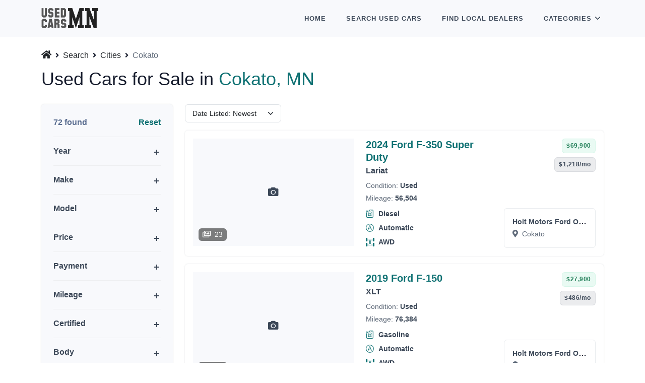

--- FILE ---
content_type: text/html; charset=UTF-8
request_url: https://www.usedcarsminnesota.com/search/cities/cokato
body_size: 13197
content:
<!DOCTYPE html>

<html lang="en">

    <head>

    
    <link rel="canonical" href="https://www.usedcarsminnesota.com/search/cities/cokato" />

    <script type="application/javascript">
        (function(w,d,s,l,i){w[l]=w[l]||[];w[l].push({'gtm.start':
        new Date().getTime(),event:'gtm.js'});var f=d.getElementsByTagName(s)[0],
        j=d.createElement(s),dl=l!='dataLayer'?'&l='+l:'';j.async=true;j.src=
        'https://www.googletagmanager.com/gtm.js?id='+i+dl;f.parentNode.insertBefore(j,f);
        })(window,document,'script','dataLayer','GTM-T7D4GZ7');
    </script>


    <title>Used Cars for Sale in Cokato, MN</title>

            <meta name="description" content="Used and certified cars for sale in Cokato, MN on UsedCarsMinnesota.com." />
    
    <meta charset="UTF-8" />
    <meta name="viewport" content="width=device-width, initial-scale=1.0, minimum-scale=1.0, maximum-scale=5.0" />

    <link rel="shortcut icon" type="image/x-icon" href="https://www.usedcarsminnesota.com/favicon.ico" />

    <link rel="preconnect" href="https://cdnjs.cloudflare.com" crossorigin="anonymous" />

    <link rel="preconnect" href="https://www.googletagmanager.com" crossorigin="anonymous" />
    <link rel="preconnect" href="https://www.google-analytics.com" crossorigin="anonymous" />
    <link rel="preload" href="https://www.holtmotors.com/inventoryphotos/5666/1ft8w3bt8rec04300/ip/2.jpg" as="image" referrerpolicy="no-referrer" />
    

    <link rel="stylesheet" type="text/css" href="https://cdnjs.cloudflare.com/ajax/libs/bootstrap/5.1.3/css/bootstrap.min.css" integrity="sha512-GQGU0fMMi238uA+a/bdWJfpUGKUkBdgfFdgBm72SUQ6BeyWjoY/ton0tEjH+OSH9iP4Dfh+7HM0I9f5eR0L/4w==" crossorigin="anonymous" referrerpolicy="no-referrer" />
<link rel="stylesheet" type="text/css" href="https://cdnjs.cloudflare.com/ajax/libs/selectize.js/0.13.3/css/selectize.bootstrap4.min.css" integrity="sha512-MMojOrCQrqLg4Iarid2YMYyZ7pzjPeXKRvhW9nZqLo6kPBBTuvNET9DBVWptAo/Q20Fy11EIHM5ig4WlIrJfQw==" crossorigin="anonymous" referrerpolicy="no-referrer" />
<link rel="stylesheet" type="text/css" href="https://cdnjs.cloudflare.com/ajax/libs/fotorama/4.6.4/fotorama.min.css" integrity="sha512-bjwk1c6AQQOi6kaFhKNrqoCNLHpq8PT+I42jY/il3r5Ho/Wd+QUT6Pf3WGZa/BwSdRSIjVGBsPtPPo95gt/SLg==" crossorigin="anonymous" referrerpolicy="no-referrer" />

<link rel="stylesheet" type="text/css" href="https://cdnjs.cloudflare.com/ajax/libs/font-awesome/5.15.4/css/all.min.css" integrity="sha512-1ycn6IcaQQ40/MKBW2W4Rhis/DbILU74C1vSrLJxCq57o941Ym01SwNsOMqvEBFlcgUa6xLiPY/NS5R+E6ztJQ==" crossorigin="anonymous" referrerpolicy="no-referrer" />

<style type="text/css">

    [v-cloak] {
        display: none;
    }

</style>

<link rel="stylesheet" type="text/css" href="https://www.usedcarsminnesota.com/ucm.min.css?version=HOCL0KO7TMMPFN2M" />


    <meta name="format-detection" content="telephone=no" />
    <meta name="format-detection" content="address=no" />

    <meta name="twitter:card" content="summary" />
<meta name="twitter:domain" content="www.usedcarsminnesota.com" />

<meta property="og:type" content="website" />
<meta property="og:site_name" content="UsedCarsMinnesota.com" />


    <meta name="twitter:title" content="Used Cars for Sale in Cokato, MN" />
    <meta property="og:title" content="Used Cars for Sale in Cokato, MN" />



    <meta name="twitter:description" content="Used and certified cars for sale in Cokato, MN on UsedCarsMinnesota.com." />
    <meta property="og:description" content="Used and certified cars for sale in Cokato, MN on UsedCarsMinnesota.com." />


<meta name="twitter:url" content="https://www.usedcarsminnesota.com/search/cities/cokato" />
<meta property="og:url" content="https://www.usedcarsminnesota.com/search/cities/cokato" />


    <script type="application/ld+json">
            {
	"@context": "https://schema.org",
	"@type": "BreadcrumbList",
	"itemListElement": [
					{
				"@type": "ListItem",
				"position": 1,
				"name": "Search",
				"item": "https://www.usedcarsminnesota.com/search"
			}
							,
								{
				"@type": "ListItem",
				"position": 2,
				"name": "Cities",
				"item": "https://www.usedcarsminnesota.com/search/cities"
			}
							,
								{
				"@type": "ListItem",
				"position": 3,
				"name": "Cokato",
				"item": "https://www.usedcarsminnesota.com/search/cities/cokato"
			}
						]
}
        </script>

    

    <script type="application/javascript" async="async" src="https://pagead2.googlesyndication.com/pagead/js/adsbygoogle.js?client=ca-pub-3975364666086817" crossorigin="anonymous"></script>


    
</head>

    <body>

        <header id="topnav">
    <div class="container">

        <a class="logo" href="https://www.usedcarsminnesota.com">
                        <img src="https://www.usedcarsminnesota.com/assets/images/logo.webp" width="420" height="149" class="img-fluid w-auto logo-light-mode" alt="UsedCarsMinnesota.com" />
        </a>

        <div class="menu-extras">
            <div class="menu-item">
                <button type="button" class="navbar-toggle" id="isToggle" aria-label="Toggle">
                    <div class="lines">
                        <span></span>
                        <span></span>
                        <span></span>
                    </div>
                </button>
            </div>
        </div>

        <div id="navigation" class="float-end">
            <ul class="navigation-menu">
                <li class="">
                    <a href="https://www.usedcarsminnesota.com" class="sub-menu-item">Home</a>
                </li>
                <li class="">
                    <a href="https://www.usedcarsminnesota.com/search" class="sub-menu-item">Search <span class="d-inline d-lg-none d-xl-inline">Used</span> Cars</a>
                </li>
                <li class="">
                    <a href="https://www.usedcarsminnesota.com/dealers" class="sub-menu-item">Find <span class="d-inline d-lg-none d-xl-inline">Local</span> Dealers</a>
                </li>
                <li class="has-submenu parent-menu-item">
                    <div class="me-1">Categories</div>
                    <span class="menu-arrow d-none d-lg-inline-block me-1"></span>
                    <ul class="submenu open">
                        <li class="">
                            <a href="https://www.usedcarsminnesota.com/search/bodies" class="sub-menu-item">Cars by Body</a>
                        </li>
                        <li class="">
                            <a href="https://www.usedcarsminnesota.com/search/makes" class="sub-menu-item">Cars by Make</a>
                        </li>
                        <li class="">
                            <a href="https://www.usedcarsminnesota.com/search/cities" class="sub-menu-item">Cars by City</a>
                        </li>
                        <li class="">
                            <a href="https://www.usedcarsminnesota.com/search/prices" class="sub-menu-item">Cars by Price</a>
                        </li>
                    </ul>
                </li>
            </ul>
        </div>

    </div>
</header>

        
            <section class="bg-light d-block w-100" style="height: 74px;"></section>

            
    <div class="section pt-4 pb-5">
        <div class="container">

            <nav aria-label="breadcrumb">
        <ol class="ps-0 mb-1" style="list-style: none;">

            <li class="d-inline-block pb-2" style="line-height: 1.0;">
                <a href="https://www.usedcarsminnesota.com" class="d-inline-block link-dark text-decoration-none pe-1" aria-label="Home">
                    <i class="fas fa-home" style="font-size: 1.125rem;"></i>
                </a>
                <i class="fas fa-angle-right small"></i>
            </li>

            
                                    <li class="d-inline-block pb-2" style="line-height: 1.0;">
                        <a href="https://www.usedcarsminnesota.com/search" class="d-inline-block link-dark px-1">Search</a>
                        <i class="fas fa-angle-right small"></i>
                    </li>
                
            
                                    <li class="d-inline-block pb-2" style="line-height: 1.0;">
                        <a href="https://www.usedcarsminnesota.com/search/cities" class="d-inline-block link-dark px-1">Cities</a>
                        <i class="fas fa-angle-right small"></i>
                    </li>
                
            
                                    <li class="d-inline-block pb-2" aria-current="page" style="line-height: 1.0;">
                        <span class="d-inline-block text-muted ps-1 py-1">Cokato</span>
                    </li>
                
            
        </ol>
    </nav>



            <div class="row mb-3">
                <div class="col">
                    <h1 class="h2 lh-sm pb-1">Used Cars for Sale in <span class="text-primary">Cokato, MN</span></h1>
                </div>
            </div>

            <div class="row">

    <div class="col-lg-3">

        <button class="btn btn-sm btn-outline-dark d-lg-none mb-2" type="button" data-bs-toggle="collapse" data-bs-target="#vehiclesSearchForm" aria-expanded="false">
    <i class="fas fa-filter me-1"></i>
    Filters <span class="fw-bold">(1)</span>
</button>

<form action="https://www.usedcarsminnesota.com/search" method="GET" id="vehiclesSearchForm" data-models-endpoint="https://www.usedcarsminnesota.com/ajax/models" class="card border-0 rounded shadow bg-light d-lg-block collapse mb-3">

    <div class="card-body">

        <div class="mb-3">
            <div class="d-flex justify-content-between">
                <div class="fs-6 fw-bold text-secondary">
                    72 found
                </div>
                                    <div>
                        <a href="https://www.usedcarsminnesota.com/search" class="text-primary fw-bold">Reset</a>
                    </div>
                            </div>
            <hr class="mb-0">
        </div>

        <div class="mb-3">
            <div class="text-dark fw-bold position-relative" data-bs-toggle="collapse" data-bs-target="#vehicle-search-year-collapse" role="button"  aria-expanded="false" >Year</div>
            <div class="collapse mt-2 mb-3 " id="vehicle-search-year-collapse">
                <div class="row g-3">
                    <div class="col-6">
                        <select class="form-control form-select" name="year_from">
                            <option value=""  selected="selected" >From</option>
                                                            <option value="2026" >2026</option>
                                                            <option value="2025" >2025</option>
                                                            <option value="2024" >2024</option>
                                                            <option value="2023" >2023</option>
                                                            <option value="2022" >2022</option>
                                                            <option value="2021" >2021</option>
                                                            <option value="2020" >2020</option>
                                                            <option value="2019" >2019</option>
                                                            <option value="2018" >2018</option>
                                                            <option value="2017" >2017</option>
                                                            <option value="2016" >2016</option>
                                                            <option value="2015" >2015</option>
                                                            <option value="2014" >2014</option>
                                                            <option value="2013" >2013</option>
                                                            <option value="2012" >2012</option>
                                                            <option value="2011" >2011</option>
                                                            <option value="2010" >2010</option>
                                                            <option value="2009" >2009</option>
                                                            <option value="2008" >2008</option>
                                                            <option value="2007" >2007</option>
                                                            <option value="2006" >2006</option>
                                                            <option value="2005" >2005</option>
                                                            <option value="2004" >2004</option>
                                                            <option value="2003" >2003</option>
                                                            <option value="2002" >2002</option>
                                                            <option value="2001" >2001</option>
                                                            <option value="2000" >2000</option>
                                                            <option value="1999" >1999</option>
                                                            <option value="1998" >1998</option>
                                                            <option value="1997" >1997</option>
                                                    </select>
                    </div>
                    <div class="col-6">
                        <select class="form-control form-select" name="year_to">
                            <option value=""  selected="selected" >To</option>
                                                            <option value="2026" >2026</option>
                                                            <option value="2025" >2025</option>
                                                            <option value="2024" >2024</option>
                                                            <option value="2023" >2023</option>
                                                            <option value="2022" >2022</option>
                                                            <option value="2021" >2021</option>
                                                            <option value="2020" >2020</option>
                                                            <option value="2019" >2019</option>
                                                            <option value="2018" >2018</option>
                                                            <option value="2017" >2017</option>
                                                            <option value="2016" >2016</option>
                                                            <option value="2015" >2015</option>
                                                            <option value="2014" >2014</option>
                                                            <option value="2013" >2013</option>
                                                            <option value="2012" >2012</option>
                                                            <option value="2011" >2011</option>
                                                            <option value="2010" >2010</option>
                                                            <option value="2009" >2009</option>
                                                            <option value="2008" >2008</option>
                                                            <option value="2007" >2007</option>
                                                            <option value="2006" >2006</option>
                                                            <option value="2005" >2005</option>
                                                            <option value="2004" >2004</option>
                                                            <option value="2003" >2003</option>
                                                            <option value="2002" >2002</option>
                                                            <option value="2001" >2001</option>
                                                            <option value="2000" >2000</option>
                                                            <option value="1999" >1999</option>
                                                            <option value="1998" >1998</option>
                                                            <option value="1997" >1997</option>
                                                    </select>
                    </div>
                </div>
            </div>
            <hr class="mb-0">
        </div>

        <div class="mb-3">
            <div class="text-dark fw-bold position-relative" data-bs-toggle="collapse" data-bs-target="#vehicle-search-make-collapse" role="button"  aria-expanded="false" >Make</div>
            <div class="collapse mt-2 mb-3 " id="vehicle-search-make-collapse">
                <select class="form-control form-select" name="make" id="vehiclesSearchFormMakesSelect">
                    <option value=""  selected="selected" >Any</option>
                                            <option value="Acura" >Acura</option>
                                            <option value="Alfa Romeo" >Alfa Romeo</option>
                                            <option value="Aston Martin" >Aston Martin</option>
                                            <option value="Audi" >Audi</option>
                                            <option value="Bentley" >Bentley</option>
                                            <option value="BMW" >BMW</option>
                                            <option value="Buick" >Buick</option>
                                            <option value="Cadillac" >Cadillac</option>
                                            <option value="Chevrolet" >Chevrolet</option>
                                            <option value="Chrysler" >Chrysler</option>
                                            <option value="Dodge" >Dodge</option>
                                            <option value="Ferrari" >Ferrari</option>
                                            <option value="FIAT" >FIAT</option>
                                            <option value="Ford" >Ford</option>
                                            <option value="GENESIS" >GENESIS</option>
                                            <option value="GMC" >GMC</option>
                                            <option value="Honda" >Honda</option>
                                            <option value="Hyundai" >Hyundai</option>
                                            <option value="INEOS" >INEOS</option>
                                            <option value="INFINITI" >INFINITI</option>
                                            <option value="Jaguar" >Jaguar</option>
                                            <option value="Jeep" >Jeep</option>
                                            <option value="Kia" >Kia</option>
                                            <option value="Lamborghini" >Lamborghini</option>
                                            <option value="Land Rover" >Land Rover</option>
                                            <option value="Lexus" >Lexus</option>
                                            <option value="Lincoln" >Lincoln</option>
                                            <option value="Lucid" >Lucid</option>
                                            <option value="Maserati" >Maserati</option>
                                            <option value="Mazda" >Mazda</option>
                                            <option value="McLaren" >McLaren</option>
                                            <option value="Mercedes-Benz" >Mercedes-Benz</option>
                                            <option value="Mercury" >Mercury</option>
                                            <option value="MINI" >MINI</option>
                                            <option value="Mitsubishi" >Mitsubishi</option>
                                            <option value="Nissan" >Nissan</option>
                                            <option value="Oldsmobile" >Oldsmobile</option>
                                            <option value="Plymouth" >Plymouth</option>
                                            <option value="Polestar" >Polestar</option>
                                            <option value="Pontiac" >Pontiac</option>
                                            <option value="Porsche" >Porsche</option>
                                            <option value="RAM" >RAM</option>
                                            <option value="Rivian" >Rivian</option>
                                            <option value="Saturn" >Saturn</option>
                                            <option value="Scion" >Scion</option>
                                            <option value="Subaru" >Subaru</option>
                                            <option value="Suzuki" >Suzuki</option>
                                            <option value="Tesla" >Tesla</option>
                                            <option value="Toyota" >Toyota</option>
                                            <option value="Volkswagen" >Volkswagen</option>
                                            <option value="Volvo" >Volvo</option>
                                    </select>
            </div>
            <hr class="mb-0">
        </div>

        <div class="mb-3">
            <div class="text-dark fw-bold position-relative" data-bs-toggle="collapse" data-bs-target="#vehicle-search-model-collapse" role="button"  aria-expanded="false" >Model</div>
            <div class="collapse mt-2 mb-3 " id="vehicle-search-model-collapse">
                <select class="form-control form-select" name="model"  disabled="disabled"  id="vehiclesSearchFormModelsSelect">
                    <option value=""  selected="selected" >Any</option>
                                    </select>
            </div>
            <hr class="mb-0">
        </div>

        <div class="mb-3">
            <div class="text-dark fw-bold position-relative" data-bs-toggle="collapse" data-bs-target="#vehicle-search-price-collapse" role="button"  aria-expanded="false" >Price</div>
            <div class="collapse mt-2 mb-3 " id="vehicle-search-price-collapse">
                <div class="row g-3">
                    <div class="col-6">
                        <input type="text" class="form-control" name="price_from" value="" placeholder="From" spellcheck="false" autocomplete="off" />
                    </div>
                    <div class="col-6">
                        <input type="text" class="form-control" name="price_to" value="" placeholder="To" spellcheck="false" autocomplete="off" />
                    </div>
                </div>
            </div>
            <hr class="mb-0">
        </div>

        <div class="mb-3">
            <div class="text-dark fw-bold position-relative" data-bs-toggle="collapse" data-bs-target="#vehicle-search-payment-collapse" role="button"  aria-expanded="false" >Payment</div>
            <div class="collapse mt-2 mb-3 " id="vehicle-search-payment-collapse">
                <div class="row g-3">
                    <div class="col-6">
                        <input type="text" class="form-control" name="payment_from" value="" placeholder="From" spellcheck="false" autocomplete="off" />
                    </div>
                    <div class="col-6">
                        <input type="text" class="form-control" name="payment_to" value="" placeholder="To" spellcheck="false" autocomplete="off" />
                    </div>
                </div>
            </div>
            <hr class="mb-0">
        </div>

        <div class="mb-3">
            <div class="text-dark fw-bold position-relative" data-bs-toggle="collapse" data-bs-target="#vehicle-search-mileage-collapse" role="button"  aria-expanded="false" >Mileage</div>
            <div class="collapse mt-2 mb-3 " id="vehicle-search-mileage-collapse">
                <div class="row g-3">
                    <div class="col-6">
                        <input type="text" class="form-control" name="mileage_from" value="" placeholder="From" spellcheck="false" autocomplete="off" />
                    </div>
                    <div class="col-6">
                        <input type="text" class="form-control" name="mileage_to" value="" placeholder="To" spellcheck="false" autocomplete="off" />
                    </div>
                </div>
            </div>
            <hr class="mb-0">
        </div>

        <div class="mb-3">
            <div class="text-dark fw-bold position-relative" data-bs-toggle="collapse" data-bs-target="#vehicle-search-certified-collapse" role="button"  aria-expanded="false" >Certified</div>
            <div class="collapse mt-2 mb-3 " id="vehicle-search-certified-collapse">
                <select class="form-control form-select" name="certified">
                    <option value=""  selected="selected" >Any</option>
                        <option value="true" >Yes</option>
                        <option value="false" >No</option>
                </select>
            </div>
            <hr class="mb-0">
        </div>

        <div class="mb-3">
            <div class="text-dark fw-bold position-relative" data-bs-toggle="collapse" data-bs-target="#vehicle-search-body-collapse" role="button"  aria-expanded="false" >Body</div>
            <div class="collapse mt-2 mb-3 " id="vehicle-search-body-collapse">
                <select class="form-control form-select" name="body">
                    <option value=""  selected="selected" >Any</option>
                                            <option value="SUV" >SUV</option>
                                            <option value="SEDAN" >Sedan</option>
                                            <option value="PICKUP" >Pickup</option>
                                            <option value="HATCHBACK" >Hatchback</option>
                                            <option value="COUPE" >Coupe</option>
                                            <option value="MINIVAN" >Minivan</option>
                                            <option value="CONVERTIBLE" >Convertible</option>
                                            <option value="WAGON" >Wagon</option>
                                            <option value="VAN" >Van</option>
                                    </select>
            </div>
            <hr class="mb-0">
        </div>

        <div class="mb-3">
            <div class="text-dark fw-bold position-relative" data-bs-toggle="collapse" data-bs-target="#vehicle-search-fuel-collapse" role="button"  aria-expanded="false" >Fuel</div>
            <div class="collapse mt-2 mb-3 " id="vehicle-search-fuel-collapse">
                <select class="form-control form-select" name="fuel">
                    <option value=""  selected="selected" >Any</option>
                                            <option value="GASOLINE" >Gasoline</option>
                                            <option value="FLEX" >Flex</option>
                                            <option value="DIESEL" >Diesel</option>
                                            <option value="ELECTRIC" >Electric</option>
                                            <option value="HYBRID" >Hybrid</option>
                                    </select>
            </div>
            <hr class="mb-0">
        </div>

        <div class="mb-3">
            <div class="text-dark fw-bold position-relative" data-bs-toggle="collapse" data-bs-target="#vehicle-search-transmission-collapse" role="button"  aria-expanded="false" >Transmission</div>
            <div class="collapse mt-2 mb-3 " id="vehicle-search-transmission-collapse">
                <select class="form-control form-select" name="transmission">
                    <option value=""  selected="selected" >Any</option>
                                            <option value="AUTOMATIC" >Automatic</option>
                                            <option value="MANUAL" >Manual</option>
                                    </select>
            </div>
            <hr class="mb-0">
        </div>

        <div class="mb-3">
            <div class="text-dark fw-bold position-relative" data-bs-toggle="collapse" data-bs-target="#vehicle-search-drivetrain-collapse" role="button"  aria-expanded="false" >Drivetrain</div>
            <div class="collapse mt-2 mb-3 " id="vehicle-search-drivetrain-collapse">
                <select class="form-control form-select" name="drivetrain">
                    <option value=""  selected="selected" >Any</option>
                                            <option value="AWD" >AWD</option>
                                            <option value="FWD" >FWD</option>
                                            <option value="RWD" >RWD</option>
                                    </select>
            </div>
            <hr class="mb-0">
        </div>

        <div class="mb-3">
            <div class="text-dark fw-bold position-relative" data-bs-toggle="collapse" data-bs-target="#vehicle-search-city-collapse" role="button"  aria-expanded="true" >City</div>
            <div class="collapse mt-2 mb-3  show " id="vehicle-search-city-collapse">
                <select class="form-control form-select" name="city">
                    <option value="" >Any</option>
                                            <option value="Ada" >Ada</option>
                                            <option value="Aitkin" >Aitkin</option>
                                            <option value="Albany" >Albany</option>
                                            <option value="Albert Lea" >Albert Lea</option>
                                            <option value="Alexandria" >Alexandria</option>
                                            <option value="Annandale" >Annandale</option>
                                            <option value="Anoka" >Anoka</option>
                                            <option value="Apple Valley" >Apple Valley</option>
                                            <option value="Arlington" >Arlington</option>
                                            <option value="Atwater" >Atwater</option>
                                            <option value="Austin" >Austin</option>
                                            <option value="Baxter" >Baxter</option>
                                            <option value="Belle Plaine" >Belle Plaine</option>
                                            <option value="Bemidji" >Bemidji</option>
                                            <option value="Bloomington" >Bloomington</option>
                                            <option value="Brainerd" >Brainerd</option>
                                            <option value="Brooklyn Center" >Brooklyn Center</option>
                                            <option value="Brooklyn Park" >Brooklyn Park</option>
                                            <option value="Buffalo" >Buffalo</option>
                                            <option value="Burnsville" >Burnsville</option>
                                            <option value="Cambridge" >Cambridge</option>
                                            <option value="Canby" >Canby</option>
                                            <option value="Chaska" >Chaska</option>
                                            <option value="Cloquet" >Cloquet</option>
                                            <option value="Cohasset" >Cohasset</option>
                                            <option value="Cokato"  selected="selected" >Cokato</option>
                                            <option value="Cold Spring" >Cold Spring</option>
                                            <option value="Cook" >Cook</option>
                                            <option value="Coon Rapids" >Coon Rapids</option>
                                            <option value="Crookston" >Crookston</option>
                                            <option value="Dawson" >Dawson</option>
                                            <option value="Delano" >Delano</option>
                                            <option value="Detroit Lakes" >Detroit Lakes</option>
                                            <option value="Duluth" >Duluth</option>
                                            <option value="Eagan" >Eagan</option>
                                            <option value="Eden Prairie" >Eden Prairie</option>
                                            <option value="Edgerton" >Edgerton</option>
                                            <option value="Elk River" >Elk River</option>
                                            <option value="Eveleth" >Eveleth</option>
                                            <option value="Fairmont" >Fairmont</option>
                                            <option value="Faribault" >Faribault</option>
                                            <option value="Fergus Falls" >Fergus Falls</option>
                                            <option value="Fertile" >Fertile</option>
                                            <option value="Foley" >Foley</option>
                                            <option value="Forest Lake" >Forest Lake</option>
                                            <option value="Fridley" >Fridley</option>
                                            <option value="Glencoe" >Glencoe</option>
                                            <option value="Glenwood" >Glenwood</option>
                                            <option value="Golden Valley" >Golden Valley</option>
                                            <option value="Grand Rapids" >Grand Rapids</option>
                                            <option value="Hallock" >Hallock</option>
                                            <option value="Hastings" >Hastings</option>
                                            <option value="Hawley" >Hawley</option>
                                            <option value="Hermantown" >Hermantown</option>
                                            <option value="Hibbing" >Hibbing</option>
                                            <option value="Hopkins" >Hopkins</option>
                                            <option value="Hutchinson" >Hutchinson</option>
                                            <option value="International Falls" >International Falls</option>
                                            <option value="Inver Grove" >Inver Grove</option>
                                            <option value="Inver Grove Heights" >Inver Grove Heights</option>
                                            <option value="Isanti" >Isanti</option>
                                            <option value="Jackson" >Jackson</option>
                                            <option value="Jordan" >Jordan</option>
                                            <option value="Kimball" >Kimball</option>
                                            <option value="Lake City" >Lake City</option>
                                            <option value="Lewiston" >Lewiston</option>
                                            <option value="Litchfield" >Litchfield</option>
                                            <option value="Little Falls" >Little Falls</option>
                                            <option value="Luverne" >Luverne</option>
                                            <option value="Madelia" >Madelia</option>
                                            <option value="Mankato" >Mankato</option>
                                            <option value="Maplewood" >Maplewood</option>
                                            <option value="Marshall" >Marshall</option>
                                            <option value="Minneapolis" >Minneapolis</option>
                                            <option value="Minnetonka" >Minnetonka</option>
                                            <option value="Montevideo" >Montevideo</option>
                                            <option value="Monticello" >Monticello</option>
                                            <option value="Moorhead" >Moorhead</option>
                                            <option value="Mora" >Mora</option>
                                            <option value="Morris" >Morris</option>
                                            <option value="New Ulm" >New Ulm</option>
                                            <option value="North Branch" >North Branch</option>
                                            <option value="Northfield" >Northfield</option>
                                            <option value="Oakdale" >Oakdale</option>
                                            <option value="Olivia" >Olivia</option>
                                            <option value="Oslo" >Oslo</option>
                                            <option value="Owatonna" >Owatonna</option>
                                            <option value="Park Rapids" >Park Rapids</option>
                                            <option value="Paynesville" >Paynesville</option>
                                            <option value="Pine City" >Pine City</option>
                                            <option value="Pine River" >Pine River</option>
                                            <option value="Pipestone" >Pipestone</option>
                                            <option value="Plymouth" >Plymouth</option>
                                            <option value="Princeton" >Princeton</option>
                                            <option value="Red Lake Falls" >Red Lake Falls</option>
                                            <option value="Red Wing" >Red Wing</option>
                                            <option value="Redwood Falls" >Redwood Falls</option>
                                            <option value="Richfield" >Richfield</option>
                                            <option value="Rochester" >Rochester</option>
                                            <option value="Rogers" >Rogers</option>
                                            <option value="Roseau" >Roseau</option>
                                            <option value="Roseville" >Roseville</option>
                                            <option value="Saint Charles" >Saint Charles</option>
                                            <option value="Saint Cloud" >Saint Cloud</option>
                                            <option value="Saint Louis Park" >Saint Louis Park</option>
                                            <option value="Saint Paul" >Saint Paul</option>
                                            <option value="Saint Peter" >Saint Peter</option>
                                            <option value="Sandstone" >Sandstone</option>
                                            <option value="Sauk Centre" >Sauk Centre</option>
                                            <option value="Shakopee" >Shakopee</option>
                                            <option value="Sleepy Eye" >Sleepy Eye</option>
                                            <option value="South Saint Paul" >South Saint Paul</option>
                                            <option value="Spring Valley" >Spring Valley</option>
                                            <option value="St. Cloud" >St. Cloud</option>
                                            <option value="St. Louis Park" >St. Louis Park</option>
                                            <option value="Staples" >Staples</option>
                                            <option value="Stewartville" >Stewartville</option>
                                            <option value="Stillwater" >Stillwater</option>
                                            <option value="Thief River Falls" >Thief River Falls</option>
                                            <option value="Truman" >Truman</option>
                                            <option value="Two Harbors" >Two Harbors</option>
                                            <option value="Vadnais Heights" >Vadnais Heights</option>
                                            <option value="Virginia" >Virginia</option>
                                            <option value="Waconia" >Waconia</option>
                                            <option value="Waite Park" >Waite Park</option>
                                            <option value="Warroad" >Warroad</option>
                                            <option value="Waseca" >Waseca</option>
                                            <option value="Wayzata" >Wayzata</option>
                                            <option value="White Bear Lake" >White Bear Lake</option>
                                            <option value="Willmar" >Willmar</option>
                                            <option value="Windom" >Windom</option>
                                            <option value="Winona" >Winona</option>
                                            <option value="Worthington" >Worthington</option>
                                            <option value="Zumbrota" >Zumbrota</option>
                                    </select>
            </div>
            <hr class="mb-0">
        </div>

        <div class="mb-3">
            <div class="text-dark fw-bold position-relative" data-bs-toggle="collapse" data-bs-target="#vehicle-search-dealers-collapse" role="button"  aria-expanded="false" >Dealers</div>
            <div class="collapse mt-2 mb-3 " id="vehicle-search-dealers-collapse">
                <input type="hidden" name="dealers" id="vehicleSearchDealersHiddenInput" />
                <select class="form-control form-select" id="vehicleSearchDealersSelect" multiple="multiple" data-dealers-endpoint="https://www.usedcarsminnesota.com/ajax/dealers" ></select>
            </div>
            <hr class="mb-0">
        </div>

        <div class="mt-4">
            <button type="submit" class="btn btn-primary">Apply</button>
        </div>

    </div>

    <input type="hidden" name="sort" />

</form>

    </div>

    <div class="col-lg-9" id="listing">

        <div class="mb-3">
            <select class="form-control form-select form-select-sm w-auto" name="sort" id="vehicleSearchSort">
                                    <option value="price" >Price: Low to High</option>
                                    <option value="-price" >Price: High to Low</option>
                                    <option value="payment" >Payment: Low to High</option>
                                    <option value="-payment" >Payment: High to Low</option>
                                    <option value="mileage" >Mileage: Low to High</option>
                                    <option value="-mileage" >Mileage: High to Low</option>
                                    <option value="-year" >Year: Newest</option>
                                    <option value="year" >Year: Oldest</option>
                                    <option value="-date"  selected="selected" >Date Listed: Newest</option>
                                    <option value="date" >Date Listed: Oldest</option>
                            </select>
        </div>

        
        
            
                
                <div class="rounded bg-white p-3 mb-3  shadow " >
                    <div class="row">
                        <div class="col-lg-5">
                            <a href="https://www.usedcarsminnesota.com/afs?make=Ford&amp;model=F-350%20Super%20Duty&amp;vin=1FT8W3BT8REC04300#google_vignette&amp;gsc.q=Ford%20F-350%20Super%20Duty%20for%20Sale%20in%20Cokato"  data-conversion="true" data-event="AFS_SRP_VDP_CLICK" data-dealer-domain="www.holtmotors.com" data-vehicle-vin="1FT8W3BT8REC04300" class="d-block w-100 bg-light position-relative overflow-hidden ucm-vehicle-cover" style="padding-bottom: 66.67%;">
                                <div class="d-block position-absolute left-0 top-0 w-100 h-100 overflow-hidden bg-light">
                                    <img src="https://www.holtmotors.com/inventoryphotos/5666/1ft8w3bt8rec04300/ip/2.jpg" width="3" height="2"  alt="Used 2024 Ford F-350 Super Duty Lariat with VIN 1FT8W3BT8REC04300 for sale in Cokato, Minnesota" referrerpolicy="no-referrer" class="d-block w-100 h-100" style="object-fit: cover;" />
                                    <div class="text-dark lh-sm d-flex align-items-center justify-content-center h-100">
                                        <i class="fas fa-camera fs-5"></i>
                                    </div>
                                    <span class="d-block position-absolute rounded text-white small" style="bottom: 10px; left: 11px; background-color: rgba(0, 0, 0, 0.5); padding: 2px 8px;">
                                        <i class="far fa-images me-1"></i>
                                        23
                                    </span>
                                </div>
                            </a>
                        </div>
                        <div class="col-lg-4">
                            <h2 class="h5 lh-sm mb-0">
                                <div class="mt-3 mt-lg-0">
                                    <a href="https://www.usedcarsminnesota.com/afs?make=Ford&amp;model=F-350%20Super%20Duty&amp;vin=1FT8W3BT8REC04300#google_vignette&amp;gsc.q=Ford%20F-350%20Super%20Duty%20for%20Sale%20in%20Cokato"  data-conversion="true" data-event="AFS_SRP_VDP_CLICK" data-dealer-domain="www.holtmotors.com" data-vehicle-vin="1FT8W3BT8REC04300" class="text-primary h5 fw-bold lh-sm">
                                        2024 Ford F-350 Super Duty
                                                                                    <span class="d-inline d-lg-none">Lariat</span>
                                                                            </a>
                                </div>
                                                                    <div class="d-none d-lg-block">
                                        <span class="text-dark fw-bold fs-6">Lariat</span>
                                    </div>
                                                            </h2>
                            <div class="mt-2">
                                <div class="d-inline-block d-lg-block small">
                                    <span class="text-muted">Condition:</span> <span class="text-dark fw-bold">Used</span>
                                </div>
                                <div class="d-inline-block d-lg-block ms-2 ms-lg-0 small mt-1">
                                    <span class="text-muted">Mileage:</span> <span class="text-dark fw-bold">56,504</span>
                                </div>
                            </div>
                            <div class="mt-2">
                                <div class="d-inline-block d-lg-block me-2 me-lg-0">
                                    <span class="d-inline-block align-middle" style="width: 17px; height: 17px; background-image: url('https://www.usedcarsminnesota.com/assets/images/fuels/diesel.svg'); background-size: contain; background-position: center; background-repeat: no-repeat;"></span>
                                    <span class="small text-dark fw-bold ms-1">Diesel</span>
                                </div>
                                <div class="d-inline-block d-lg-block me-2 me-lg-0 mt-0 mt-lg-1">
                                    <span class="d-inline-block align-middle" style="width: 17px; height: 17px; background-image: url('https://www.usedcarsminnesota.com/assets/images/transmissions/automatic.svg'); background-size: contain; background-position: center; background-repeat: no-repeat;"></span>
                                    <span class="small text-dark fw-bold ms-1">Automatic</span>
                                </div>
                                <div class="d-inline-block d-lg-block mt-0 mt-lg-1">
                                    <span class="d-inline-block align-middle" style="width: 17px; height: 17px; background-image: url('https://www.usedcarsminnesota.com/assets/images/drivetrains/awd.svg'); background-size: contain; background-position: center; background-repeat: no-repeat;"></span>
                                    <span class="small text-dark fw-bold ms-1">AWD</span>
                                </div>
                            </div>
                        </div>
                        <div class="col-lg-3">
                            <div class="row align-content-between h-100">
                                <div class="col-12 mt-2 mt-lg-0">
                                    <div class="text-start text-lg-end mt-2 mt-lg-0">
                                        <div class="d-inline-block badge rounded bg-soft-success p-2 me-1 me-lg-0">
                                            $69,900
                                        </div>
                                                                                    <div class="d-none d-lg-block lh-sm"></div>
                                            <div class="d-inline-block badge rounded bg-soft-dark p-2 mt-0 mt-lg-1 mt-xl-2" data-bs-toggle="tooltip" title="<small>Estimated loan monthly payment for <b>60</b> months at <b>6.05%</b> APR with <b>10%</b> down payment</small>" style="cursor: help;">
                                                $1,218/mo
                                            </div>
                                                                            </div>
                                </div>
                                <div class="col-12">
                                                                            <div class="border rounded p-3 d-none d-lg-block mt-0 mt-lg-3">
                                            <div class="fw-bold lh-sm text-truncate">
                                                <a href="https://www.usedcarsminnesota.com/dealers/holt-motors-ford-of-cokato-dealer-in-cokato-20373" class="text-dark small">
                                                    Holt Motors Ford Of Cokat...
                                                </a>
                                            </div>
                                            <div class="small text-muted text-truncate mt-1">
                                                <i class="fas fa-map-marker-alt me-1"></i>
                                                <a href="https://www.usedcarsminnesota.com/search/cities/cokato" class="text-muted">Cokato</a>
                                            </div>
                                        </div>
                                                                                                                <div class="d-block d-lg-none mt-3 mt-lg-0">
                                            <a href="https://www.usedcarsminnesota.com/afs?make=Ford&amp;model=F-350%20Super%20Duty&amp;vin=1FT8W3BT8REC04300#google_vignette&amp;gsc.q=Ford%20F-350%20Super%20Duty%20for%20Sale%20in%20Cokato"  data-conversion="true" data-event="AFS_SRP_VDP_CLICK" data-dealer-domain="www.holtmotors.com" data-vehicle-vin="1FT8W3BT8REC04300" class="btn btn-primary py-3 w-100">
                                                                                                    Click for Details
                                                                                            </a>
                                        </div>
                                                                    </div>
                            </div>
                        </div>
                    </div>
                </div>

            
                
                <div class="rounded bg-white p-3 mb-3  shadow " >
                    <div class="row">
                        <div class="col-lg-5">
                            <a href="https://www.usedcarsminnesota.com/afs?make=Ford&amp;model=F-150&amp;vin=1FTEW1EP5KFB15208#google_vignette&amp;gsc.q=Ford%20F-150%20for%20Sale%20in%20Cokato"  data-conversion="true" data-event="AFS_SRP_VDP_CLICK" data-dealer-domain="www.holtmotors.com" data-vehicle-vin="1FTEW1EP5KFB15208" class="d-block w-100 bg-light position-relative overflow-hidden ucm-vehicle-cover" style="padding-bottom: 66.67%;">
                                <div class="d-block position-absolute left-0 top-0 w-100 h-100 overflow-hidden bg-light">
                                    <img src="https://www.holtmotors.com/assets/stock/expanded/transparent/1280/2019fot11_1280/2019fot110160_1280_02.png" width="3" height="2"  loading="lazy"  alt="Used 2019 Ford F-150 XLT with VIN 1FTEW1EP5KFB15208 for sale in Cokato, Minnesota" referrerpolicy="no-referrer" class="d-block w-100 h-100" style="object-fit: cover;" />
                                    <div class="text-dark lh-sm d-flex align-items-center justify-content-center h-100">
                                        <i class="fas fa-camera fs-5"></i>
                                    </div>
                                    <span class="d-block position-absolute rounded text-white small" style="bottom: 10px; left: 11px; background-color: rgba(0, 0, 0, 0.5); padding: 2px 8px;">
                                        <i class="far fa-images me-1"></i>
                                        15
                                    </span>
                                </div>
                            </a>
                        </div>
                        <div class="col-lg-4">
                            <h2 class="h5 lh-sm mb-0">
                                <div class="mt-3 mt-lg-0">
                                    <a href="https://www.usedcarsminnesota.com/afs?make=Ford&amp;model=F-150&amp;vin=1FTEW1EP5KFB15208#google_vignette&amp;gsc.q=Ford%20F-150%20for%20Sale%20in%20Cokato"  data-conversion="true" data-event="AFS_SRP_VDP_CLICK" data-dealer-domain="www.holtmotors.com" data-vehicle-vin="1FTEW1EP5KFB15208" class="text-primary h5 fw-bold lh-sm">
                                        2019 Ford F-150
                                                                                    <span class="d-inline d-lg-none">XLT</span>
                                                                            </a>
                                </div>
                                                                    <div class="d-none d-lg-block">
                                        <span class="text-dark fw-bold fs-6">XLT</span>
                                    </div>
                                                            </h2>
                            <div class="mt-2">
                                <div class="d-inline-block d-lg-block small">
                                    <span class="text-muted">Condition:</span> <span class="text-dark fw-bold">Used</span>
                                </div>
                                <div class="d-inline-block d-lg-block ms-2 ms-lg-0 small mt-1">
                                    <span class="text-muted">Mileage:</span> <span class="text-dark fw-bold">76,384</span>
                                </div>
                            </div>
                            <div class="mt-2">
                                <div class="d-inline-block d-lg-block me-2 me-lg-0">
                                    <span class="d-inline-block align-middle" style="width: 17px; height: 17px; background-image: url('https://www.usedcarsminnesota.com/assets/images/fuels/gasoline.svg'); background-size: contain; background-position: center; background-repeat: no-repeat;"></span>
                                    <span class="small text-dark fw-bold ms-1">Gasoline</span>
                                </div>
                                <div class="d-inline-block d-lg-block me-2 me-lg-0 mt-0 mt-lg-1">
                                    <span class="d-inline-block align-middle" style="width: 17px; height: 17px; background-image: url('https://www.usedcarsminnesota.com/assets/images/transmissions/automatic.svg'); background-size: contain; background-position: center; background-repeat: no-repeat;"></span>
                                    <span class="small text-dark fw-bold ms-1">Automatic</span>
                                </div>
                                <div class="d-inline-block d-lg-block mt-0 mt-lg-1">
                                    <span class="d-inline-block align-middle" style="width: 17px; height: 17px; background-image: url('https://www.usedcarsminnesota.com/assets/images/drivetrains/awd.svg'); background-size: contain; background-position: center; background-repeat: no-repeat;"></span>
                                    <span class="small text-dark fw-bold ms-1">AWD</span>
                                </div>
                            </div>
                        </div>
                        <div class="col-lg-3">
                            <div class="row align-content-between h-100">
                                <div class="col-12 mt-2 mt-lg-0">
                                    <div class="text-start text-lg-end mt-2 mt-lg-0">
                                        <div class="d-inline-block badge rounded bg-soft-success p-2 me-1 me-lg-0">
                                            $27,900
                                        </div>
                                                                                    <div class="d-none d-lg-block lh-sm"></div>
                                            <div class="d-inline-block badge rounded bg-soft-dark p-2 mt-0 mt-lg-1 mt-xl-2" data-bs-toggle="tooltip" title="<small>Estimated loan monthly payment for <b>60</b> months at <b>6.05%</b> APR with <b>10%</b> down payment</small>" style="cursor: help;">
                                                $486/mo
                                            </div>
                                                                            </div>
                                </div>
                                <div class="col-12">
                                                                            <div class="border rounded p-3 d-none d-lg-block mt-0 mt-lg-3">
                                            <div class="fw-bold lh-sm text-truncate">
                                                <a href="https://www.usedcarsminnesota.com/dealers/holt-motors-ford-of-cokato-dealer-in-cokato-20373" class="text-dark small">
                                                    Holt Motors Ford Of Cokat...
                                                </a>
                                            </div>
                                            <div class="small text-muted text-truncate mt-1">
                                                <i class="fas fa-map-marker-alt me-1"></i>
                                                <a href="https://www.usedcarsminnesota.com/search/cities/cokato" class="text-muted">Cokato</a>
                                            </div>
                                        </div>
                                                                                                                <div class="d-block d-lg-none mt-3 mt-lg-0">
                                            <a href="https://www.usedcarsminnesota.com/afs?make=Ford&amp;model=F-150&amp;vin=1FTEW1EP5KFB15208#google_vignette&amp;gsc.q=Ford%20F-150%20for%20Sale%20in%20Cokato"  data-conversion="true" data-event="AFS_SRP_VDP_CLICK" data-dealer-domain="www.holtmotors.com" data-vehicle-vin="1FTEW1EP5KFB15208" class="btn btn-primary py-3 w-100">
                                                                                                    Click for Details
                                                                                            </a>
                                        </div>
                                                                    </div>
                            </div>
                        </div>
                    </div>
                </div>

            
                
                <div class="rounded bg-white p-3 mb-3  shadow " >
                    <div class="row">
                        <div class="col-lg-5">
                            <a href="https://www.usedcarsminnesota.com/afs?make=Ford&amp;model=F-150&amp;vin=1FTEW1E42KFD38912#google_vignette&amp;gsc.q=Ford%20F-150%20for%20Sale%20in%20Cokato"  data-conversion="true" data-event="AFS_SRP_VDP_CLICK" data-dealer-domain="www.holtmotors.com" data-vehicle-vin="1FTEW1E42KFD38912" class="d-block w-100 bg-light position-relative overflow-hidden ucm-vehicle-cover" style="padding-bottom: 66.67%;">
                                <div class="d-block position-absolute left-0 top-0 w-100 h-100 overflow-hidden bg-light">
                                    <img src="https://www.holtmotors.com/inventoryphotos/5666/1ftew1e42kfd38912/ip/2.jpg" width="3" height="2"  loading="lazy"  alt="Used 2019 Ford F-150 XLT with VIN 1FTEW1E42KFD38912 for sale in Cokato, Minnesota" referrerpolicy="no-referrer" class="d-block w-100 h-100" style="object-fit: cover;" />
                                    <div class="text-dark lh-sm d-flex align-items-center justify-content-center h-100">
                                        <i class="fas fa-camera fs-5"></i>
                                    </div>
                                    <span class="d-block position-absolute rounded text-white small" style="bottom: 10px; left: 11px; background-color: rgba(0, 0, 0, 0.5); padding: 2px 8px;">
                                        <i class="far fa-images me-1"></i>
                                        24
                                    </span>
                                </div>
                            </a>
                        </div>
                        <div class="col-lg-4">
                            <h2 class="h5 lh-sm mb-0">
                                <div class="mt-3 mt-lg-0">
                                    <a href="https://www.usedcarsminnesota.com/afs?make=Ford&amp;model=F-150&amp;vin=1FTEW1E42KFD38912#google_vignette&amp;gsc.q=Ford%20F-150%20for%20Sale%20in%20Cokato"  data-conversion="true" data-event="AFS_SRP_VDP_CLICK" data-dealer-domain="www.holtmotors.com" data-vehicle-vin="1FTEW1E42KFD38912" class="text-primary h5 fw-bold lh-sm">
                                        2019 Ford F-150
                                                                                    <span class="d-inline d-lg-none">XLT</span>
                                                                            </a>
                                </div>
                                                                    <div class="d-none d-lg-block">
                                        <span class="text-dark fw-bold fs-6">XLT</span>
                                    </div>
                                                            </h2>
                            <div class="mt-2">
                                <div class="d-inline-block d-lg-block small">
                                    <span class="text-muted">Condition:</span> <span class="text-dark fw-bold">Used</span>
                                </div>
                                <div class="d-inline-block d-lg-block ms-2 ms-lg-0 small mt-1">
                                    <span class="text-muted">Mileage:</span> <span class="text-dark fw-bold">80,539</span>
                                </div>
                            </div>
                            <div class="mt-2">
                                <div class="d-inline-block d-lg-block me-2 me-lg-0">
                                    <span class="d-inline-block align-middle" style="width: 17px; height: 17px; background-image: url('https://www.usedcarsminnesota.com/assets/images/fuels/gasoline.svg'); background-size: contain; background-position: center; background-repeat: no-repeat;"></span>
                                    <span class="small text-dark fw-bold ms-1">Gasoline</span>
                                </div>
                                <div class="d-inline-block d-lg-block me-2 me-lg-0 mt-0 mt-lg-1">
                                    <span class="d-inline-block align-middle" style="width: 17px; height: 17px; background-image: url('https://www.usedcarsminnesota.com/assets/images/transmissions/automatic.svg'); background-size: contain; background-position: center; background-repeat: no-repeat;"></span>
                                    <span class="small text-dark fw-bold ms-1">Automatic</span>
                                </div>
                                <div class="d-inline-block d-lg-block mt-0 mt-lg-1">
                                    <span class="d-inline-block align-middle" style="width: 17px; height: 17px; background-image: url('https://www.usedcarsminnesota.com/assets/images/drivetrains/awd.svg'); background-size: contain; background-position: center; background-repeat: no-repeat;"></span>
                                    <span class="small text-dark fw-bold ms-1">AWD</span>
                                </div>
                            </div>
                        </div>
                        <div class="col-lg-3">
                            <div class="row align-content-between h-100">
                                <div class="col-12 mt-2 mt-lg-0">
                                    <div class="text-start text-lg-end mt-2 mt-lg-0">
                                        <div class="d-inline-block badge rounded bg-soft-success p-2 me-1 me-lg-0">
                                            $27,900
                                        </div>
                                                                                    <div class="d-none d-lg-block lh-sm"></div>
                                            <div class="d-inline-block badge rounded bg-soft-dark p-2 mt-0 mt-lg-1 mt-xl-2" data-bs-toggle="tooltip" title="<small>Estimated loan monthly payment for <b>60</b> months at <b>6.05%</b> APR with <b>10%</b> down payment</small>" style="cursor: help;">
                                                $486/mo
                                            </div>
                                                                            </div>
                                </div>
                                <div class="col-12">
                                                                            <div class="border rounded p-3 d-none d-lg-block mt-0 mt-lg-3">
                                            <div class="fw-bold lh-sm text-truncate">
                                                <a href="https://www.usedcarsminnesota.com/dealers/holt-motors-ford-of-cokato-dealer-in-cokato-20373" class="text-dark small">
                                                    Holt Motors Ford Of Cokat...
                                                </a>
                                            </div>
                                            <div class="small text-muted text-truncate mt-1">
                                                <i class="fas fa-map-marker-alt me-1"></i>
                                                <a href="https://www.usedcarsminnesota.com/search/cities/cokato" class="text-muted">Cokato</a>
                                            </div>
                                        </div>
                                                                                                                <div class="d-block d-lg-none mt-3 mt-lg-0">
                                            <a href="https://www.usedcarsminnesota.com/afs?make=Ford&amp;model=F-150&amp;vin=1FTEW1E42KFD38912#google_vignette&amp;gsc.q=Ford%20F-150%20for%20Sale%20in%20Cokato"  data-conversion="true" data-event="AFS_SRP_VDP_CLICK" data-dealer-domain="www.holtmotors.com" data-vehicle-vin="1FTEW1E42KFD38912" class="btn btn-primary py-3 w-100">
                                                                                                    Click for Details
                                                                                            </a>
                                        </div>
                                                                    </div>
                            </div>
                        </div>
                    </div>
                </div>

            
                
                <div class="rounded bg-white p-3 mb-3  shadow " >
                    <div class="row">
                        <div class="col-lg-5">
                            <a href="https://www.usedcarsminnesota.com/afs?make=Ford&amp;model=Edge&amp;vin=2FMPK4K90MBA39117#google_vignette&amp;gsc.q=Ford%20Edge%20for%20Sale%20in%20Cokato"  data-conversion="true" data-event="AFS_SRP_VDP_CLICK" data-dealer-domain="www.holtmotors.com" data-vehicle-vin="2FMPK4K90MBA39117" class="d-block w-100 bg-light position-relative overflow-hidden ucm-vehicle-cover" style="padding-bottom: 66.67%;">
                                <div class="d-block position-absolute left-0 top-0 w-100 h-100 overflow-hidden bg-light">
                                    <img src="https://www.holtmotors.com/inventoryphotos/5666/2fmpk4k90mba39117/ip/2.jpg" width="3" height="2"  loading="lazy"  alt="Used 2021 Ford Edge Titanium with VIN 2FMPK4K90MBA39117 for sale in Cokato, Minnesota" referrerpolicy="no-referrer" class="d-block w-100 h-100" style="object-fit: cover;" />
                                    <div class="text-dark lh-sm d-flex align-items-center justify-content-center h-100">
                                        <i class="fas fa-camera fs-5"></i>
                                    </div>
                                    <span class="d-block position-absolute rounded text-white small" style="bottom: 10px; left: 11px; background-color: rgba(0, 0, 0, 0.5); padding: 2px 8px;">
                                        <i class="far fa-images me-1"></i>
                                        23
                                    </span>
                                </div>
                            </a>
                        </div>
                        <div class="col-lg-4">
                            <h2 class="h5 lh-sm mb-0">
                                <div class="mt-3 mt-lg-0">
                                    <a href="https://www.usedcarsminnesota.com/afs?make=Ford&amp;model=Edge&amp;vin=2FMPK4K90MBA39117#google_vignette&amp;gsc.q=Ford%20Edge%20for%20Sale%20in%20Cokato"  data-conversion="true" data-event="AFS_SRP_VDP_CLICK" data-dealer-domain="www.holtmotors.com" data-vehicle-vin="2FMPK4K90MBA39117" class="text-primary h5 fw-bold lh-sm">
                                        2021 Ford Edge
                                                                                    <span class="d-inline d-lg-none">Titanium</span>
                                                                            </a>
                                </div>
                                                                    <div class="d-none d-lg-block">
                                        <span class="text-dark fw-bold fs-6">Titanium</span>
                                    </div>
                                                            </h2>
                            <div class="mt-2">
                                <div class="d-inline-block d-lg-block small">
                                    <span class="text-muted">Condition:</span> <span class="text-dark fw-bold">Used</span>
                                </div>
                                <div class="d-inline-block d-lg-block ms-2 ms-lg-0 small mt-1">
                                    <span class="text-muted">Mileage:</span> <span class="text-dark fw-bold">45,693</span>
                                </div>
                            </div>
                            <div class="mt-2">
                                <div class="d-inline-block d-lg-block me-2 me-lg-0">
                                    <span class="d-inline-block align-middle" style="width: 17px; height: 17px; background-image: url('https://www.usedcarsminnesota.com/assets/images/fuels/gasoline.svg'); background-size: contain; background-position: center; background-repeat: no-repeat;"></span>
                                    <span class="small text-dark fw-bold ms-1">Gasoline</span>
                                </div>
                                <div class="d-inline-block d-lg-block me-2 me-lg-0 mt-0 mt-lg-1">
                                    <span class="d-inline-block align-middle" style="width: 17px; height: 17px; background-image: url('https://www.usedcarsminnesota.com/assets/images/transmissions/automatic.svg'); background-size: contain; background-position: center; background-repeat: no-repeat;"></span>
                                    <span class="small text-dark fw-bold ms-1">Automatic</span>
                                </div>
                                <div class="d-inline-block d-lg-block mt-0 mt-lg-1">
                                    <span class="d-inline-block align-middle" style="width: 17px; height: 17px; background-image: url('https://www.usedcarsminnesota.com/assets/images/drivetrains/awd.svg'); background-size: contain; background-position: center; background-repeat: no-repeat;"></span>
                                    <span class="small text-dark fw-bold ms-1">AWD</span>
                                </div>
                            </div>
                        </div>
                        <div class="col-lg-3">
                            <div class="row align-content-between h-100">
                                <div class="col-12 mt-2 mt-lg-0">
                                    <div class="text-start text-lg-end mt-2 mt-lg-0">
                                        <div class="d-inline-block badge rounded bg-soft-success p-2 me-1 me-lg-0">
                                            $24,900
                                        </div>
                                                                                    <div class="d-none d-lg-block lh-sm"></div>
                                            <div class="d-inline-block badge rounded bg-soft-dark p-2 mt-0 mt-lg-1 mt-xl-2" data-bs-toggle="tooltip" title="<small>Estimated loan monthly payment for <b>60</b> months at <b>6.05%</b> APR with <b>10%</b> down payment</small>" style="cursor: help;">
                                                $434/mo
                                            </div>
                                                                            </div>
                                </div>
                                <div class="col-12">
                                                                            <div class="border rounded p-3 d-none d-lg-block mt-0 mt-lg-3">
                                            <div class="fw-bold lh-sm text-truncate">
                                                <a href="https://www.usedcarsminnesota.com/dealers/holt-motors-ford-of-cokato-dealer-in-cokato-20373" class="text-dark small">
                                                    Holt Motors Ford Of Cokat...
                                                </a>
                                            </div>
                                            <div class="small text-muted text-truncate mt-1">
                                                <i class="fas fa-map-marker-alt me-1"></i>
                                                <a href="https://www.usedcarsminnesota.com/search/cities/cokato" class="text-muted">Cokato</a>
                                            </div>
                                        </div>
                                                                                                                <div class="d-block d-lg-none mt-3 mt-lg-0">
                                            <a href="https://www.usedcarsminnesota.com/afs?make=Ford&amp;model=Edge&amp;vin=2FMPK4K90MBA39117#google_vignette&amp;gsc.q=Ford%20Edge%20for%20Sale%20in%20Cokato"  data-conversion="true" data-event="AFS_SRP_VDP_CLICK" data-dealer-domain="www.holtmotors.com" data-vehicle-vin="2FMPK4K90MBA39117" class="btn btn-primary py-3 w-100">
                                                                                                    Click for Details
                                                                                            </a>
                                        </div>
                                                                    </div>
                            </div>
                        </div>
                    </div>
                </div>

            
                
                <div class="rounded bg-white p-3 mb-3  shadow " >
                    <div class="row">
                        <div class="col-lg-5">
                            <a href="https://www.usedcarsminnesota.com/afs?make=Ford&amp;model=Edge&amp;vin=2FMPK4J91RBA09343#google_vignette&amp;gsc.q=Ford%20Edge%20for%20Sale%20in%20Cokato"  data-conversion="true" data-event="AFS_SRP_VDP_CLICK" data-dealer-domain="www.holtmotors.com" data-vehicle-vin="2FMPK4J91RBA09343" class="d-block w-100 bg-light position-relative overflow-hidden ucm-vehicle-cover" style="padding-bottom: 66.67%;">
                                <div class="d-block position-absolute left-0 top-0 w-100 h-100 overflow-hidden bg-light">
                                    <img src="https://www.holtmotors.com/inventoryphotos/5666/2fmpk4j91rba09343/ip/2.jpg" width="3" height="2"  loading="lazy"  alt="Used 2024 Ford Edge SEL with VIN 2FMPK4J91RBA09343 for sale in Cokato, Minnesota" referrerpolicy="no-referrer" class="d-block w-100 h-100" style="object-fit: cover;" />
                                    <div class="text-dark lh-sm d-flex align-items-center justify-content-center h-100">
                                        <i class="fas fa-camera fs-5"></i>
                                    </div>
                                    <span class="d-block position-absolute rounded text-white small" style="bottom: 10px; left: 11px; background-color: rgba(0, 0, 0, 0.5); padding: 2px 8px;">
                                        <i class="far fa-images me-1"></i>
                                        23
                                    </span>
                                </div>
                            </a>
                        </div>
                        <div class="col-lg-4">
                            <h2 class="h5 lh-sm mb-0">
                                <div class="mt-3 mt-lg-0">
                                    <a href="https://www.usedcarsminnesota.com/afs?make=Ford&amp;model=Edge&amp;vin=2FMPK4J91RBA09343#google_vignette&amp;gsc.q=Ford%20Edge%20for%20Sale%20in%20Cokato"  data-conversion="true" data-event="AFS_SRP_VDP_CLICK" data-dealer-domain="www.holtmotors.com" data-vehicle-vin="2FMPK4J91RBA09343" class="text-primary h5 fw-bold lh-sm">
                                        2024 Ford Edge
                                                                                    <span class="d-inline d-lg-none">SEL</span>
                                                                            </a>
                                </div>
                                                                    <div class="d-none d-lg-block">
                                        <span class="text-dark fw-bold fs-6">SEL</span>
                                    </div>
                                                            </h2>
                            <div class="mt-2">
                                <div class="d-inline-block d-lg-block small">
                                    <span class="text-muted">Condition:</span> <span class="text-dark fw-bold">Used</span>
                                </div>
                                <div class="d-inline-block d-lg-block ms-2 ms-lg-0 small mt-1">
                                    <span class="text-muted">Mileage:</span> <span class="text-dark fw-bold">28,771</span>
                                </div>
                            </div>
                            <div class="mt-2">
                                <div class="d-inline-block d-lg-block me-2 me-lg-0">
                                    <span class="d-inline-block align-middle" style="width: 17px; height: 17px; background-image: url('https://www.usedcarsminnesota.com/assets/images/fuels/gasoline.svg'); background-size: contain; background-position: center; background-repeat: no-repeat;"></span>
                                    <span class="small text-dark fw-bold ms-1">Gasoline</span>
                                </div>
                                <div class="d-inline-block d-lg-block me-2 me-lg-0 mt-0 mt-lg-1">
                                    <span class="d-inline-block align-middle" style="width: 17px; height: 17px; background-image: url('https://www.usedcarsminnesota.com/assets/images/transmissions/automatic.svg'); background-size: contain; background-position: center; background-repeat: no-repeat;"></span>
                                    <span class="small text-dark fw-bold ms-1">Automatic</span>
                                </div>
                                <div class="d-inline-block d-lg-block mt-0 mt-lg-1">
                                    <span class="d-inline-block align-middle" style="width: 17px; height: 17px; background-image: url('https://www.usedcarsminnesota.com/assets/images/drivetrains/awd.svg'); background-size: contain; background-position: center; background-repeat: no-repeat;"></span>
                                    <span class="small text-dark fw-bold ms-1">AWD</span>
                                </div>
                            </div>
                        </div>
                        <div class="col-lg-3">
                            <div class="row align-content-between h-100">
                                <div class="col-12 mt-2 mt-lg-0">
                                    <div class="text-start text-lg-end mt-2 mt-lg-0">
                                        <div class="d-inline-block badge rounded bg-soft-success p-2 me-1 me-lg-0">
                                            $28,900
                                        </div>
                                                                                    <div class="d-none d-lg-block lh-sm"></div>
                                            <div class="d-inline-block badge rounded bg-soft-dark p-2 mt-0 mt-lg-1 mt-xl-2" data-bs-toggle="tooltip" title="<small>Estimated loan monthly payment for <b>60</b> months at <b>6.05%</b> APR with <b>10%</b> down payment</small>" style="cursor: help;">
                                                $503/mo
                                            </div>
                                                                            </div>
                                </div>
                                <div class="col-12">
                                                                            <div class="border rounded p-3 d-none d-lg-block mt-0 mt-lg-3">
                                            <div class="fw-bold lh-sm text-truncate">
                                                <a href="https://www.usedcarsminnesota.com/dealers/holt-motors-ford-of-cokato-dealer-in-cokato-20373" class="text-dark small">
                                                    Holt Motors Ford Of Cokat...
                                                </a>
                                            </div>
                                            <div class="small text-muted text-truncate mt-1">
                                                <i class="fas fa-map-marker-alt me-1"></i>
                                                <a href="https://www.usedcarsminnesota.com/search/cities/cokato" class="text-muted">Cokato</a>
                                            </div>
                                        </div>
                                                                                                                <div class="d-block d-lg-none mt-3 mt-lg-0">
                                            <a href="https://www.usedcarsminnesota.com/afs?make=Ford&amp;model=Edge&amp;vin=2FMPK4J91RBA09343#google_vignette&amp;gsc.q=Ford%20Edge%20for%20Sale%20in%20Cokato"  data-conversion="true" data-event="AFS_SRP_VDP_CLICK" data-dealer-domain="www.holtmotors.com" data-vehicle-vin="2FMPK4J91RBA09343" class="btn btn-primary py-3 w-100">
                                                                                                    Click for Details
                                                                                            </a>
                                        </div>
                                                                    </div>
                            </div>
                        </div>
                    </div>
                </div>

            
                
                <div class="rounded bg-white p-3 mb-3  shadow " >
                    <div class="row">
                        <div class="col-lg-5">
                            <a href="https://www.usedcarsminnesota.com/afs?make=Ford&amp;model=Explorer&amp;vin=1FMSK8DH6NGC28628#google_vignette&amp;gsc.q=Ford%20Explorer%20for%20Sale%20in%20Cokato"  data-conversion="true" data-event="AFS_SRP_VDP_CLICK" data-dealer-domain="www.holtmotors.com" data-vehicle-vin="1FMSK8DH6NGC28628" class="d-block w-100 bg-light position-relative overflow-hidden ucm-vehicle-cover" style="padding-bottom: 66.67%;">
                                <div class="d-block position-absolute left-0 top-0 w-100 h-100 overflow-hidden bg-light">
                                    <img src="https://www.holtmotors.com/inventoryphotos/5666/1fmsk8dh6ngc28628/ip/2.jpg" width="3" height="2"  loading="lazy"  alt="Used 2022 Ford Explorer XLT with VIN 1FMSK8DH6NGC28628 for sale in Cokato, Minnesota" referrerpolicy="no-referrer" class="d-block w-100 h-100" style="object-fit: cover;" />
                                    <div class="text-dark lh-sm d-flex align-items-center justify-content-center h-100">
                                        <i class="fas fa-camera fs-5"></i>
                                    </div>
                                    <span class="d-block position-absolute rounded text-white small" style="bottom: 10px; left: 11px; background-color: rgba(0, 0, 0, 0.5); padding: 2px 8px;">
                                        <i class="far fa-images me-1"></i>
                                        23
                                    </span>
                                </div>
                            </a>
                        </div>
                        <div class="col-lg-4">
                            <h2 class="h5 lh-sm mb-0">
                                <div class="mt-3 mt-lg-0">
                                    <a href="https://www.usedcarsminnesota.com/afs?make=Ford&amp;model=Explorer&amp;vin=1FMSK8DH6NGC28628#google_vignette&amp;gsc.q=Ford%20Explorer%20for%20Sale%20in%20Cokato"  data-conversion="true" data-event="AFS_SRP_VDP_CLICK" data-dealer-domain="www.holtmotors.com" data-vehicle-vin="1FMSK8DH6NGC28628" class="text-primary h5 fw-bold lh-sm">
                                        2022 Ford Explorer
                                                                                    <span class="d-inline d-lg-none">XLT</span>
                                                                            </a>
                                </div>
                                                                    <div class="d-none d-lg-block">
                                        <span class="text-dark fw-bold fs-6">XLT</span>
                                    </div>
                                                            </h2>
                            <div class="mt-2">
                                <div class="d-inline-block d-lg-block small">
                                    <span class="text-muted">Condition:</span> <span class="text-dark fw-bold">Used</span>
                                </div>
                                <div class="d-inline-block d-lg-block ms-2 ms-lg-0 small mt-1">
                                    <span class="text-muted">Mileage:</span> <span class="text-dark fw-bold">45,022</span>
                                </div>
                            </div>
                            <div class="mt-2">
                                <div class="d-inline-block d-lg-block me-2 me-lg-0">
                                    <span class="d-inline-block align-middle" style="width: 17px; height: 17px; background-image: url('https://www.usedcarsminnesota.com/assets/images/fuels/gasoline.svg'); background-size: contain; background-position: center; background-repeat: no-repeat;"></span>
                                    <span class="small text-dark fw-bold ms-1">Gasoline</span>
                                </div>
                                <div class="d-inline-block d-lg-block me-2 me-lg-0 mt-0 mt-lg-1">
                                    <span class="d-inline-block align-middle" style="width: 17px; height: 17px; background-image: url('https://www.usedcarsminnesota.com/assets/images/transmissions/automatic.svg'); background-size: contain; background-position: center; background-repeat: no-repeat;"></span>
                                    <span class="small text-dark fw-bold ms-1">Automatic</span>
                                </div>
                                <div class="d-inline-block d-lg-block mt-0 mt-lg-1">
                                    <span class="d-inline-block align-middle" style="width: 17px; height: 17px; background-image: url('https://www.usedcarsminnesota.com/assets/images/drivetrains/awd.svg'); background-size: contain; background-position: center; background-repeat: no-repeat;"></span>
                                    <span class="small text-dark fw-bold ms-1">AWD</span>
                                </div>
                            </div>
                        </div>
                        <div class="col-lg-3">
                            <div class="row align-content-between h-100">
                                <div class="col-12 mt-2 mt-lg-0">
                                    <div class="text-start text-lg-end mt-2 mt-lg-0">
                                        <div class="d-inline-block badge rounded bg-soft-success p-2 me-1 me-lg-0">
                                            $31,900
                                        </div>
                                                                                    <div class="d-none d-lg-block lh-sm"></div>
                                            <div class="d-inline-block badge rounded bg-soft-dark p-2 mt-0 mt-lg-1 mt-xl-2" data-bs-toggle="tooltip" title="<small>Estimated loan monthly payment for <b>60</b> months at <b>6.05%</b> APR with <b>10%</b> down payment</small>" style="cursor: help;">
                                                $556/mo
                                            </div>
                                                                            </div>
                                </div>
                                <div class="col-12">
                                                                            <div class="border rounded p-3 d-none d-lg-block mt-0 mt-lg-3">
                                            <div class="fw-bold lh-sm text-truncate">
                                                <a href="https://www.usedcarsminnesota.com/dealers/holt-motors-ford-of-cokato-dealer-in-cokato-20373" class="text-dark small">
                                                    Holt Motors Ford Of Cokat...
                                                </a>
                                            </div>
                                            <div class="small text-muted text-truncate mt-1">
                                                <i class="fas fa-map-marker-alt me-1"></i>
                                                <a href="https://www.usedcarsminnesota.com/search/cities/cokato" class="text-muted">Cokato</a>
                                            </div>
                                        </div>
                                                                                                                <div class="d-block d-lg-none mt-3 mt-lg-0">
                                            <a href="https://www.usedcarsminnesota.com/afs?make=Ford&amp;model=Explorer&amp;vin=1FMSK8DH6NGC28628#google_vignette&amp;gsc.q=Ford%20Explorer%20for%20Sale%20in%20Cokato"  data-conversion="true" data-event="AFS_SRP_VDP_CLICK" data-dealer-domain="www.holtmotors.com" data-vehicle-vin="1FMSK8DH6NGC28628" class="btn btn-primary py-3 w-100">
                                                                                                    Click for Details
                                                                                            </a>
                                        </div>
                                                                    </div>
                            </div>
                        </div>
                    </div>
                </div>

            
                
                <div class="rounded bg-white p-3 mb-3  shadow " >
                    <div class="row">
                        <div class="col-lg-5">
                            <a href="https://www.usedcarsminnesota.com/afs?make=Ford&amp;model=Edge&amp;vin=2FMPK4J94RBA47844#google_vignette&amp;gsc.q=Ford%20Edge%20for%20Sale%20in%20Cokato"  data-conversion="true" data-event="AFS_SRP_VDP_CLICK" data-dealer-domain="www.holtmotors.com" data-vehicle-vin="2FMPK4J94RBA47844" class="d-block w-100 bg-light position-relative overflow-hidden ucm-vehicle-cover" style="padding-bottom: 66.67%;">
                                <div class="d-block position-absolute left-0 top-0 w-100 h-100 overflow-hidden bg-light">
                                    <img src="https://www.holtmotors.com/inventoryphotos/5666/2fmpk4j94rba47844/ip/2.jpg" width="3" height="2"  loading="lazy"  alt="Used 2024 Ford Edge SEL with VIN 2FMPK4J94RBA47844 for sale in Cokato, Minnesota" referrerpolicy="no-referrer" class="d-block w-100 h-100" style="object-fit: cover;" />
                                    <div class="text-dark lh-sm d-flex align-items-center justify-content-center h-100">
                                        <i class="fas fa-camera fs-5"></i>
                                    </div>
                                    <span class="d-block position-absolute rounded text-white small" style="bottom: 10px; left: 11px; background-color: rgba(0, 0, 0, 0.5); padding: 2px 8px;">
                                        <i class="far fa-images me-1"></i>
                                        23
                                    </span>
                                </div>
                            </a>
                        </div>
                        <div class="col-lg-4">
                            <h2 class="h5 lh-sm mb-0">
                                <div class="mt-3 mt-lg-0">
                                    <a href="https://www.usedcarsminnesota.com/afs?make=Ford&amp;model=Edge&amp;vin=2FMPK4J94RBA47844#google_vignette&amp;gsc.q=Ford%20Edge%20for%20Sale%20in%20Cokato"  data-conversion="true" data-event="AFS_SRP_VDP_CLICK" data-dealer-domain="www.holtmotors.com" data-vehicle-vin="2FMPK4J94RBA47844" class="text-primary h5 fw-bold lh-sm">
                                        2024 Ford Edge
                                                                                    <span class="d-inline d-lg-none">SEL</span>
                                                                            </a>
                                </div>
                                                                    <div class="d-none d-lg-block">
                                        <span class="text-dark fw-bold fs-6">SEL</span>
                                    </div>
                                                            </h2>
                            <div class="mt-2">
                                <div class="d-inline-block d-lg-block small">
                                    <span class="text-muted">Condition:</span> <span class="text-dark fw-bold">Used</span>
                                </div>
                                <div class="d-inline-block d-lg-block ms-2 ms-lg-0 small mt-1">
                                    <span class="text-muted">Mileage:</span> <span class="text-dark fw-bold">15,174</span>
                                </div>
                            </div>
                            <div class="mt-2">
                                <div class="d-inline-block d-lg-block me-2 me-lg-0">
                                    <span class="d-inline-block align-middle" style="width: 17px; height: 17px; background-image: url('https://www.usedcarsminnesota.com/assets/images/fuels/gasoline.svg'); background-size: contain; background-position: center; background-repeat: no-repeat;"></span>
                                    <span class="small text-dark fw-bold ms-1">Gasoline</span>
                                </div>
                                <div class="d-inline-block d-lg-block me-2 me-lg-0 mt-0 mt-lg-1">
                                    <span class="d-inline-block align-middle" style="width: 17px; height: 17px; background-image: url('https://www.usedcarsminnesota.com/assets/images/transmissions/automatic.svg'); background-size: contain; background-position: center; background-repeat: no-repeat;"></span>
                                    <span class="small text-dark fw-bold ms-1">Automatic</span>
                                </div>
                                <div class="d-inline-block d-lg-block mt-0 mt-lg-1">
                                    <span class="d-inline-block align-middle" style="width: 17px; height: 17px; background-image: url('https://www.usedcarsminnesota.com/assets/images/drivetrains/awd.svg'); background-size: contain; background-position: center; background-repeat: no-repeat;"></span>
                                    <span class="small text-dark fw-bold ms-1">AWD</span>
                                </div>
                            </div>
                        </div>
                        <div class="col-lg-3">
                            <div class="row align-content-between h-100">
                                <div class="col-12 mt-2 mt-lg-0">
                                    <div class="text-start text-lg-end mt-2 mt-lg-0">
                                        <div class="d-inline-block badge rounded bg-soft-success p-2 me-1 me-lg-0">
                                            $28,900
                                        </div>
                                                                                    <div class="d-none d-lg-block lh-sm"></div>
                                            <div class="d-inline-block badge rounded bg-soft-dark p-2 mt-0 mt-lg-1 mt-xl-2" data-bs-toggle="tooltip" title="<small>Estimated loan monthly payment for <b>60</b> months at <b>6.05%</b> APR with <b>10%</b> down payment</small>" style="cursor: help;">
                                                $503/mo
                                            </div>
                                                                            </div>
                                </div>
                                <div class="col-12">
                                                                            <div class="border rounded p-3 d-none d-lg-block mt-0 mt-lg-3">
                                            <div class="fw-bold lh-sm text-truncate">
                                                <a href="https://www.usedcarsminnesota.com/dealers/holt-motors-ford-of-cokato-dealer-in-cokato-20373" class="text-dark small">
                                                    Holt Motors Ford Of Cokat...
                                                </a>
                                            </div>
                                            <div class="small text-muted text-truncate mt-1">
                                                <i class="fas fa-map-marker-alt me-1"></i>
                                                <a href="https://www.usedcarsminnesota.com/search/cities/cokato" class="text-muted">Cokato</a>
                                            </div>
                                        </div>
                                                                                                                <div class="d-block d-lg-none mt-3 mt-lg-0">
                                            <a href="https://www.usedcarsminnesota.com/afs?make=Ford&amp;model=Edge&amp;vin=2FMPK4J94RBA47844#google_vignette&amp;gsc.q=Ford%20Edge%20for%20Sale%20in%20Cokato"  data-conversion="true" data-event="AFS_SRP_VDP_CLICK" data-dealer-domain="www.holtmotors.com" data-vehicle-vin="2FMPK4J94RBA47844" class="btn btn-primary py-3 w-100">
                                                                                                    Click for Details
                                                                                            </a>
                                        </div>
                                                                    </div>
                            </div>
                        </div>
                    </div>
                </div>

            
                
                <div class="rounded bg-white p-3 mb-3  shadow " >
                    <div class="row">
                        <div class="col-lg-5">
                            <a href="https://www.usedcarsminnesota.com/afs?make=Ford&amp;model=F-150&amp;vin=1FTEW1EPXMFC53443#google_vignette&amp;gsc.q=Ford%20F-150%20for%20Sale%20in%20Cokato"  data-conversion="true" data-event="AFS_SRP_VDP_CLICK" data-dealer-domain="www.holtmotors.com" data-vehicle-vin="1FTEW1EPXMFC53443" class="d-block w-100 bg-light position-relative overflow-hidden ucm-vehicle-cover" style="padding-bottom: 66.67%;">
                                <div class="d-block position-absolute left-0 top-0 w-100 h-100 overflow-hidden bg-light">
                                    <img src="https://www.holtmotors.com/inventoryphotos/5666/1ftew1epxmfc53443/ip/2.jpg" width="3" height="2"  loading="lazy"  alt="Used 2021 Ford F-150 Lariat with VIN 1FTEW1EPXMFC53443 for sale in Cokato, Minnesota" referrerpolicy="no-referrer" class="d-block w-100 h-100" style="object-fit: cover;" />
                                    <div class="text-dark lh-sm d-flex align-items-center justify-content-center h-100">
                                        <i class="fas fa-camera fs-5"></i>
                                    </div>
                                    <span class="d-block position-absolute rounded text-white small" style="bottom: 10px; left: 11px; background-color: rgba(0, 0, 0, 0.5); padding: 2px 8px;">
                                        <i class="far fa-images me-1"></i>
                                        55
                                    </span>
                                </div>
                            </a>
                        </div>
                        <div class="col-lg-4">
                            <h2 class="h5 lh-sm mb-0">
                                <div class="mt-3 mt-lg-0">
                                    <a href="https://www.usedcarsminnesota.com/afs?make=Ford&amp;model=F-150&amp;vin=1FTEW1EPXMFC53443#google_vignette&amp;gsc.q=Ford%20F-150%20for%20Sale%20in%20Cokato"  data-conversion="true" data-event="AFS_SRP_VDP_CLICK" data-dealer-domain="www.holtmotors.com" data-vehicle-vin="1FTEW1EPXMFC53443" class="text-primary h5 fw-bold lh-sm">
                                        2021 Ford F-150
                                                                                    <span class="d-inline d-lg-none">Lariat</span>
                                                                            </a>
                                </div>
                                                                    <div class="d-none d-lg-block">
                                        <span class="text-dark fw-bold fs-6">Lariat</span>
                                    </div>
                                                            </h2>
                            <div class="mt-2">
                                <div class="d-inline-block d-lg-block small">
                                    <span class="text-muted">Condition:</span> <span class="text-dark fw-bold">Used</span>
                                </div>
                                <div class="d-inline-block d-lg-block ms-2 ms-lg-0 small mt-1">
                                    <span class="text-muted">Mileage:</span> <span class="text-dark fw-bold">82,539</span>
                                </div>
                            </div>
                            <div class="mt-2">
                                <div class="d-inline-block d-lg-block me-2 me-lg-0">
                                    <span class="d-inline-block align-middle" style="width: 17px; height: 17px; background-image: url('https://www.usedcarsminnesota.com/assets/images/fuels/gasoline.svg'); background-size: contain; background-position: center; background-repeat: no-repeat;"></span>
                                    <span class="small text-dark fw-bold ms-1">Gasoline</span>
                                </div>
                                <div class="d-inline-block d-lg-block me-2 me-lg-0 mt-0 mt-lg-1">
                                    <span class="d-inline-block align-middle" style="width: 17px; height: 17px; background-image: url('https://www.usedcarsminnesota.com/assets/images/transmissions/automatic.svg'); background-size: contain; background-position: center; background-repeat: no-repeat;"></span>
                                    <span class="small text-dark fw-bold ms-1">Automatic</span>
                                </div>
                                <div class="d-inline-block d-lg-block mt-0 mt-lg-1">
                                    <span class="d-inline-block align-middle" style="width: 17px; height: 17px; background-image: url('https://www.usedcarsminnesota.com/assets/images/drivetrains/awd.svg'); background-size: contain; background-position: center; background-repeat: no-repeat;"></span>
                                    <span class="small text-dark fw-bold ms-1">AWD</span>
                                </div>
                            </div>
                        </div>
                        <div class="col-lg-3">
                            <div class="row align-content-between h-100">
                                <div class="col-12 mt-2 mt-lg-0">
                                    <div class="text-start text-lg-end mt-2 mt-lg-0">
                                        <div class="d-inline-block badge rounded bg-soft-success p-2 me-1 me-lg-0">
                                            $35,611
                                        </div>
                                                                                    <div class="d-none d-lg-block lh-sm"></div>
                                            <div class="d-inline-block badge rounded bg-soft-dark p-2 mt-0 mt-lg-1 mt-xl-2" data-bs-toggle="tooltip" title="<small>Estimated loan monthly payment for <b>60</b> months at <b>6.05%</b> APR with <b>10%</b> down payment</small>" style="cursor: help;">
                                                $620/mo
                                            </div>
                                                                            </div>
                                </div>
                                <div class="col-12">
                                                                            <div class="border rounded p-3 d-none d-lg-block mt-0 mt-lg-3">
                                            <div class="fw-bold lh-sm text-truncate">
                                                <a href="https://www.usedcarsminnesota.com/dealers/holt-motors-ford-of-cokato-dealer-in-cokato-20373" class="text-dark small">
                                                    Holt Motors Ford Of Cokat...
                                                </a>
                                            </div>
                                            <div class="small text-muted text-truncate mt-1">
                                                <i class="fas fa-map-marker-alt me-1"></i>
                                                <a href="https://www.usedcarsminnesota.com/search/cities/cokato" class="text-muted">Cokato</a>
                                            </div>
                                        </div>
                                                                                                                <div class="d-block d-lg-none mt-3 mt-lg-0">
                                            <a href="https://www.usedcarsminnesota.com/afs?make=Ford&amp;model=F-150&amp;vin=1FTEW1EPXMFC53443#google_vignette&amp;gsc.q=Ford%20F-150%20for%20Sale%20in%20Cokato"  data-conversion="true" data-event="AFS_SRP_VDP_CLICK" data-dealer-domain="www.holtmotors.com" data-vehicle-vin="1FTEW1EPXMFC53443" class="btn btn-primary py-3 w-100">
                                                                                                    Click for Details
                                                                                            </a>
                                        </div>
                                                                    </div>
                            </div>
                        </div>
                    </div>
                </div>

            
                
                <div class="rounded bg-white p-3 mb-3  shadow " >
                    <div class="row">
                        <div class="col-lg-5">
                            <a href="https://www.usedcarsminnesota.com/afs?make=Ford&amp;model=F-150&amp;vin=1FTFW1ED8MFA68317#google_vignette&amp;gsc.q=Ford%20F-150%20for%20Sale%20in%20Cokato"  data-conversion="true" data-event="AFS_SRP_VDP_CLICK" data-dealer-domain="www.holtmotors.com" data-vehicle-vin="1FTFW1ED8MFA68317" class="d-block w-100 bg-light position-relative overflow-hidden ucm-vehicle-cover" style="padding-bottom: 66.67%;">
                                <div class="d-block position-absolute left-0 top-0 w-100 h-100 overflow-hidden bg-light">
                                    <img src="https://www.holtmotors.com/inventoryphotos/5666/1ftfw1ed8mfa68317/ip/2.jpg" width="3" height="2"  loading="lazy"  alt="Used 2021 Ford F-150 XLT with VIN 1FTFW1ED8MFA68317 for sale in Cokato, Minnesota" referrerpolicy="no-referrer" class="d-block w-100 h-100" style="object-fit: cover;" />
                                    <div class="text-dark lh-sm d-flex align-items-center justify-content-center h-100">
                                        <i class="fas fa-camera fs-5"></i>
                                    </div>
                                    <span class="d-block position-absolute rounded text-white small" style="bottom: 10px; left: 11px; background-color: rgba(0, 0, 0, 0.5); padding: 2px 8px;">
                                        <i class="far fa-images me-1"></i>
                                        24
                                    </span>
                                </div>
                            </a>
                        </div>
                        <div class="col-lg-4">
                            <h2 class="h5 lh-sm mb-0">
                                <div class="mt-3 mt-lg-0">
                                    <a href="https://www.usedcarsminnesota.com/afs?make=Ford&amp;model=F-150&amp;vin=1FTFW1ED8MFA68317#google_vignette&amp;gsc.q=Ford%20F-150%20for%20Sale%20in%20Cokato"  data-conversion="true" data-event="AFS_SRP_VDP_CLICK" data-dealer-domain="www.holtmotors.com" data-vehicle-vin="1FTFW1ED8MFA68317" class="text-primary h5 fw-bold lh-sm">
                                        2021 Ford F-150
                                                                                    <span class="d-inline d-lg-none">XLT</span>
                                                                            </a>
                                </div>
                                                                    <div class="d-none d-lg-block">
                                        <span class="text-dark fw-bold fs-6">XLT</span>
                                    </div>
                                                            </h2>
                            <div class="mt-2">
                                <div class="d-inline-block d-lg-block small">
                                    <span class="text-muted">Condition:</span> <span class="text-dark fw-bold">Used</span>
                                </div>
                                <div class="d-inline-block d-lg-block ms-2 ms-lg-0 small mt-1">
                                    <span class="text-muted">Mileage:</span> <span class="text-dark fw-bold">69,492</span>
                                </div>
                            </div>
                            <div class="mt-2">
                                <div class="d-inline-block d-lg-block me-2 me-lg-0">
                                    <span class="d-inline-block align-middle" style="width: 17px; height: 17px; background-image: url('https://www.usedcarsminnesota.com/assets/images/fuels/gasoline.svg'); background-size: contain; background-position: center; background-repeat: no-repeat;"></span>
                                    <span class="small text-dark fw-bold ms-1">Gasoline</span>
                                </div>
                                <div class="d-inline-block d-lg-block me-2 me-lg-0 mt-0 mt-lg-1">
                                    <span class="d-inline-block align-middle" style="width: 17px; height: 17px; background-image: url('https://www.usedcarsminnesota.com/assets/images/transmissions/automatic.svg'); background-size: contain; background-position: center; background-repeat: no-repeat;"></span>
                                    <span class="small text-dark fw-bold ms-1">Automatic</span>
                                </div>
                                <div class="d-inline-block d-lg-block mt-0 mt-lg-1">
                                    <span class="d-inline-block align-middle" style="width: 17px; height: 17px; background-image: url('https://www.usedcarsminnesota.com/assets/images/drivetrains/awd.svg'); background-size: contain; background-position: center; background-repeat: no-repeat;"></span>
                                    <span class="small text-dark fw-bold ms-1">AWD</span>
                                </div>
                            </div>
                        </div>
                        <div class="col-lg-3">
                            <div class="row align-content-between h-100">
                                <div class="col-12 mt-2 mt-lg-0">
                                    <div class="text-start text-lg-end mt-2 mt-lg-0">
                                        <div class="d-inline-block badge rounded bg-soft-success p-2 me-1 me-lg-0">
                                            $32,314
                                        </div>
                                                                                    <div class="d-none d-lg-block lh-sm"></div>
                                            <div class="d-inline-block badge rounded bg-soft-dark p-2 mt-0 mt-lg-1 mt-xl-2" data-bs-toggle="tooltip" title="<small>Estimated loan monthly payment for <b>60</b> months at <b>6.05%</b> APR with <b>10%</b> down payment</small>" style="cursor: help;">
                                                $563/mo
                                            </div>
                                                                            </div>
                                </div>
                                <div class="col-12">
                                                                            <div class="border rounded p-3 d-none d-lg-block mt-0 mt-lg-3">
                                            <div class="fw-bold lh-sm text-truncate">
                                                <a href="https://www.usedcarsminnesota.com/dealers/holt-motors-ford-of-cokato-dealer-in-cokato-20373" class="text-dark small">
                                                    Holt Motors Ford Of Cokat...
                                                </a>
                                            </div>
                                            <div class="small text-muted text-truncate mt-1">
                                                <i class="fas fa-map-marker-alt me-1"></i>
                                                <a href="https://www.usedcarsminnesota.com/search/cities/cokato" class="text-muted">Cokato</a>
                                            </div>
                                        </div>
                                                                                                                <div class="d-block d-lg-none mt-3 mt-lg-0">
                                            <a href="https://www.usedcarsminnesota.com/afs?make=Ford&amp;model=F-150&amp;vin=1FTFW1ED8MFA68317#google_vignette&amp;gsc.q=Ford%20F-150%20for%20Sale%20in%20Cokato"  data-conversion="true" data-event="AFS_SRP_VDP_CLICK" data-dealer-domain="www.holtmotors.com" data-vehicle-vin="1FTFW1ED8MFA68317" class="btn btn-primary py-3 w-100">
                                                                                                    Click for Details
                                                                                            </a>
                                        </div>
                                                                    </div>
                            </div>
                        </div>
                    </div>
                </div>

            
                
                <div class="rounded bg-white p-3 mb-3  shadow " >
                    <div class="row">
                        <div class="col-lg-5">
                            <a href="https://www.usedcarsminnesota.com/afs?make=Ford&amp;model=F-150&amp;vin=1FTFW1E80PFC58667#google_vignette&amp;gsc.q=Ford%20F-150%20for%20Sale%20in%20Cokato"  data-conversion="true" data-event="AFS_SRP_VDP_CLICK" data-dealer-domain="www.holtmotors.com" data-vehicle-vin="1FTFW1E80PFC58667" class="d-block w-100 bg-light position-relative overflow-hidden ucm-vehicle-cover" style="padding-bottom: 66.67%;">
                                <div class="d-block position-absolute left-0 top-0 w-100 h-100 overflow-hidden bg-light">
                                    <img src="https://www.holtmotors.com/inventoryphotos/5666/1ftfw1e80pfc58667/ip/2.jpg" width="3" height="2"  loading="lazy"  alt="Used 2023 Ford F-150 Lariat with VIN 1FTFW1E80PFC58667 for sale in Cokato, Minnesota" referrerpolicy="no-referrer" class="d-block w-100 h-100" style="object-fit: cover;" />
                                    <div class="text-dark lh-sm d-flex align-items-center justify-content-center h-100">
                                        <i class="fas fa-camera fs-5"></i>
                                    </div>
                                    <span class="d-block position-absolute rounded text-white small" style="bottom: 10px; left: 11px; background-color: rgba(0, 0, 0, 0.5); padding: 2px 8px;">
                                        <i class="far fa-images me-1"></i>
                                        23
                                    </span>
                                </div>
                            </a>
                        </div>
                        <div class="col-lg-4">
                            <h2 class="h5 lh-sm mb-0">
                                <div class="mt-3 mt-lg-0">
                                    <a href="https://www.usedcarsminnesota.com/afs?make=Ford&amp;model=F-150&amp;vin=1FTFW1E80PFC58667#google_vignette&amp;gsc.q=Ford%20F-150%20for%20Sale%20in%20Cokato"  data-conversion="true" data-event="AFS_SRP_VDP_CLICK" data-dealer-domain="www.holtmotors.com" data-vehicle-vin="1FTFW1E80PFC58667" class="text-primary h5 fw-bold lh-sm">
                                        2023 Ford F-150
                                                                                    <span class="d-inline d-lg-none">Lariat</span>
                                                                            </a>
                                </div>
                                                                    <div class="d-none d-lg-block">
                                        <span class="text-dark fw-bold fs-6">Lariat</span>
                                    </div>
                                                            </h2>
                            <div class="mt-2">
                                <div class="d-inline-block d-lg-block small">
                                    <span class="text-muted">Condition:</span> <span class="text-dark fw-bold">Used</span>
                                </div>
                                <div class="d-inline-block d-lg-block ms-2 ms-lg-0 small mt-1">
                                    <span class="text-muted">Mileage:</span> <span class="text-dark fw-bold">26,126</span>
                                </div>
                            </div>
                            <div class="mt-2">
                                <div class="d-inline-block d-lg-block me-2 me-lg-0">
                                    <span class="d-inline-block align-middle" style="width: 17px; height: 17px; background-image: url('https://www.usedcarsminnesota.com/assets/images/fuels/gasoline.svg'); background-size: contain; background-position: center; background-repeat: no-repeat;"></span>
                                    <span class="small text-dark fw-bold ms-1">Gasoline</span>
                                </div>
                                <div class="d-inline-block d-lg-block me-2 me-lg-0 mt-0 mt-lg-1">
                                    <span class="d-inline-block align-middle" style="width: 17px; height: 17px; background-image: url('https://www.usedcarsminnesota.com/assets/images/transmissions/automatic.svg'); background-size: contain; background-position: center; background-repeat: no-repeat;"></span>
                                    <span class="small text-dark fw-bold ms-1">Automatic</span>
                                </div>
                                <div class="d-inline-block d-lg-block mt-0 mt-lg-1">
                                    <span class="d-inline-block align-middle" style="width: 17px; height: 17px; background-image: url('https://www.usedcarsminnesota.com/assets/images/drivetrains/awd.svg'); background-size: contain; background-position: center; background-repeat: no-repeat;"></span>
                                    <span class="small text-dark fw-bold ms-1">AWD</span>
                                </div>
                            </div>
                        </div>
                        <div class="col-lg-3">
                            <div class="row align-content-between h-100">
                                <div class="col-12 mt-2 mt-lg-0">
                                    <div class="text-start text-lg-end mt-2 mt-lg-0">
                                        <div class="d-inline-block badge rounded bg-soft-success p-2 me-1 me-lg-0">
                                            $52,214
                                        </div>
                                                                                    <div class="d-none d-lg-block lh-sm"></div>
                                            <div class="d-inline-block badge rounded bg-soft-dark p-2 mt-0 mt-lg-1 mt-xl-2" data-bs-toggle="tooltip" title="<small>Estimated loan monthly payment for <b>60</b> months at <b>6.05%</b> APR with <b>10%</b> down payment</small>" style="cursor: help;">
                                                $910/mo
                                            </div>
                                                                            </div>
                                </div>
                                <div class="col-12">
                                                                            <div class="border rounded p-3 d-none d-lg-block mt-0 mt-lg-3">
                                            <div class="fw-bold lh-sm text-truncate">
                                                <a href="https://www.usedcarsminnesota.com/dealers/holt-motors-ford-of-cokato-dealer-in-cokato-20373" class="text-dark small">
                                                    Holt Motors Ford Of Cokat...
                                                </a>
                                            </div>
                                            <div class="small text-muted text-truncate mt-1">
                                                <i class="fas fa-map-marker-alt me-1"></i>
                                                <a href="https://www.usedcarsminnesota.com/search/cities/cokato" class="text-muted">Cokato</a>
                                            </div>
                                        </div>
                                                                                                                <div class="d-block d-lg-none mt-3 mt-lg-0">
                                            <a href="https://www.usedcarsminnesota.com/afs?make=Ford&amp;model=F-150&amp;vin=1FTFW1E80PFC58667#google_vignette&amp;gsc.q=Ford%20F-150%20for%20Sale%20in%20Cokato"  data-conversion="true" data-event="AFS_SRP_VDP_CLICK" data-dealer-domain="www.holtmotors.com" data-vehicle-vin="1FTFW1E80PFC58667" class="btn btn-primary py-3 w-100">
                                                                                                    Click for Details
                                                                                            </a>
                                        </div>
                                                                    </div>
                            </div>
                        </div>
                    </div>
                </div>

            
                
                <div class="rounded bg-white p-3 mb-3  shadow " >
                    <div class="row">
                        <div class="col-lg-5">
                            <a href="https://www.usedcarsminnesota.com/afs?make=Ford&amp;model=F-150&amp;vin=1FTFW1ED1PFD05833#google_vignette&amp;gsc.q=Ford%20F-150%20for%20Sale%20in%20Cokato"  data-conversion="true" data-event="AFS_SRP_VDP_CLICK" data-dealer-domain="www.holtmotors.com" data-vehicle-vin="1FTFW1ED1PFD05833" class="d-block w-100 bg-light position-relative overflow-hidden ucm-vehicle-cover" style="padding-bottom: 66.67%;">
                                <div class="d-block position-absolute left-0 top-0 w-100 h-100 overflow-hidden bg-light">
                                    <img src="https://www.holtmotors.com/inventoryphotos/5666/1ftfw1ed1pfd05833/ip/2.jpg" width="3" height="2"  loading="lazy"  alt="Used 2023 Ford F-150 XLT with VIN 1FTFW1ED1PFD05833 for sale in Cokato, Minnesota" referrerpolicy="no-referrer" class="d-block w-100 h-100" style="object-fit: cover;" />
                                    <div class="text-dark lh-sm d-flex align-items-center justify-content-center h-100">
                                        <i class="fas fa-camera fs-5"></i>
                                    </div>
                                    <span class="d-block position-absolute rounded text-white small" style="bottom: 10px; left: 11px; background-color: rgba(0, 0, 0, 0.5); padding: 2px 8px;">
                                        <i class="far fa-images me-1"></i>
                                        24
                                    </span>
                                </div>
                            </a>
                        </div>
                        <div class="col-lg-4">
                            <h2 class="h5 lh-sm mb-0">
                                <div class="mt-3 mt-lg-0">
                                    <a href="https://www.usedcarsminnesota.com/afs?make=Ford&amp;model=F-150&amp;vin=1FTFW1ED1PFD05833#google_vignette&amp;gsc.q=Ford%20F-150%20for%20Sale%20in%20Cokato"  data-conversion="true" data-event="AFS_SRP_VDP_CLICK" data-dealer-domain="www.holtmotors.com" data-vehicle-vin="1FTFW1ED1PFD05833" class="text-primary h5 fw-bold lh-sm">
                                        2023 Ford F-150
                                                                                    <span class="d-inline d-lg-none">XLT</span>
                                                                            </a>
                                </div>
                                                                    <div class="d-none d-lg-block">
                                        <span class="text-dark fw-bold fs-6">XLT</span>
                                    </div>
                                                            </h2>
                            <div class="mt-2">
                                <div class="d-inline-block d-lg-block small">
                                    <span class="text-muted">Condition:</span> <span class="text-dark fw-bold">Used</span>
                                </div>
                                <div class="d-inline-block d-lg-block ms-2 ms-lg-0 small mt-1">
                                    <span class="text-muted">Mileage:</span> <span class="text-dark fw-bold">11,710</span>
                                </div>
                            </div>
                            <div class="mt-2">
                                <div class="d-inline-block d-lg-block me-2 me-lg-0">
                                    <span class="d-inline-block align-middle" style="width: 17px; height: 17px; background-image: url('https://www.usedcarsminnesota.com/assets/images/fuels/gasoline.svg'); background-size: contain; background-position: center; background-repeat: no-repeat;"></span>
                                    <span class="small text-dark fw-bold ms-1">Gasoline</span>
                                </div>
                                <div class="d-inline-block d-lg-block me-2 me-lg-0 mt-0 mt-lg-1">
                                    <span class="d-inline-block align-middle" style="width: 17px; height: 17px; background-image: url('https://www.usedcarsminnesota.com/assets/images/transmissions/automatic.svg'); background-size: contain; background-position: center; background-repeat: no-repeat;"></span>
                                    <span class="small text-dark fw-bold ms-1">Automatic</span>
                                </div>
                                <div class="d-inline-block d-lg-block mt-0 mt-lg-1">
                                    <span class="d-inline-block align-middle" style="width: 17px; height: 17px; background-image: url('https://www.usedcarsminnesota.com/assets/images/drivetrains/awd.svg'); background-size: contain; background-position: center; background-repeat: no-repeat;"></span>
                                    <span class="small text-dark fw-bold ms-1">AWD</span>
                                </div>
                            </div>
                        </div>
                        <div class="col-lg-3">
                            <div class="row align-content-between h-100">
                                <div class="col-12 mt-2 mt-lg-0">
                                    <div class="text-start text-lg-end mt-2 mt-lg-0">
                                        <div class="d-inline-block badge rounded bg-soft-success p-2 me-1 me-lg-0">
                                            $43,714
                                        </div>
                                                                                    <div class="d-none d-lg-block lh-sm"></div>
                                            <div class="d-inline-block badge rounded bg-soft-dark p-2 mt-0 mt-lg-1 mt-xl-2" data-bs-toggle="tooltip" title="<small>Estimated loan monthly payment for <b>60</b> months at <b>6.05%</b> APR with <b>10%</b> down payment</small>" style="cursor: help;">
                                                $762/mo
                                            </div>
                                                                            </div>
                                </div>
                                <div class="col-12">
                                                                            <div class="border rounded p-3 d-none d-lg-block mt-0 mt-lg-3">
                                            <div class="fw-bold lh-sm text-truncate">
                                                <a href="https://www.usedcarsminnesota.com/dealers/holt-motors-ford-of-cokato-dealer-in-cokato-20373" class="text-dark small">
                                                    Holt Motors Ford Of Cokat...
                                                </a>
                                            </div>
                                            <div class="small text-muted text-truncate mt-1">
                                                <i class="fas fa-map-marker-alt me-1"></i>
                                                <a href="https://www.usedcarsminnesota.com/search/cities/cokato" class="text-muted">Cokato</a>
                                            </div>
                                        </div>
                                                                                                                <div class="d-block d-lg-none mt-3 mt-lg-0">
                                            <a href="https://www.usedcarsminnesota.com/afs?make=Ford&amp;model=F-150&amp;vin=1FTFW1ED1PFD05833#google_vignette&amp;gsc.q=Ford%20F-150%20for%20Sale%20in%20Cokato"  data-conversion="true" data-event="AFS_SRP_VDP_CLICK" data-dealer-domain="www.holtmotors.com" data-vehicle-vin="1FTFW1ED1PFD05833" class="btn btn-primary py-3 w-100">
                                                                                                    Click for Details
                                                                                            </a>
                                        </div>
                                                                    </div>
                            </div>
                        </div>
                    </div>
                </div>

            
                
                <div class="rounded bg-white p-3 mb-3  shadow " >
                    <div class="row">
                        <div class="col-lg-5">
                            <a href="https://www.usedcarsminnesota.com/afs?make=Ford&amp;model=F-150&amp;vin=1FTFW1ED3PFC79980#google_vignette&amp;gsc.q=Ford%20F-150%20for%20Sale%20in%20Cokato"  data-conversion="true" data-event="AFS_SRP_VDP_CLICK" data-dealer-domain="www.holtmotors.com" data-vehicle-vin="1FTFW1ED3PFC79980" class="d-block w-100 bg-light position-relative overflow-hidden ucm-vehicle-cover" style="padding-bottom: 66.67%;">
                                <div class="d-block position-absolute left-0 top-0 w-100 h-100 overflow-hidden bg-light">
                                    <img src="https://www.holtmotors.com/inventoryphotos/5666/1ftfw1ed3pfc79980/ip/2.jpg" width="3" height="2"  loading="lazy"  alt="Used 2023 Ford F-150 XLT with VIN 1FTFW1ED3PFC79980 for sale in Cokato, Minnesota" referrerpolicy="no-referrer" class="d-block w-100 h-100" style="object-fit: cover;" />
                                    <div class="text-dark lh-sm d-flex align-items-center justify-content-center h-100">
                                        <i class="fas fa-camera fs-5"></i>
                                    </div>
                                    <span class="d-block position-absolute rounded text-white small" style="bottom: 10px; left: 11px; background-color: rgba(0, 0, 0, 0.5); padding: 2px 8px;">
                                        <i class="far fa-images me-1"></i>
                                        24
                                    </span>
                                </div>
                            </a>
                        </div>
                        <div class="col-lg-4">
                            <h2 class="h5 lh-sm mb-0">
                                <div class="mt-3 mt-lg-0">
                                    <a href="https://www.usedcarsminnesota.com/afs?make=Ford&amp;model=F-150&amp;vin=1FTFW1ED3PFC79980#google_vignette&amp;gsc.q=Ford%20F-150%20for%20Sale%20in%20Cokato"  data-conversion="true" data-event="AFS_SRP_VDP_CLICK" data-dealer-domain="www.holtmotors.com" data-vehicle-vin="1FTFW1ED3PFC79980" class="text-primary h5 fw-bold lh-sm">
                                        2023 Ford F-150
                                                                                    <span class="d-inline d-lg-none">XLT</span>
                                                                            </a>
                                </div>
                                                                    <div class="d-none d-lg-block">
                                        <span class="text-dark fw-bold fs-6">XLT</span>
                                    </div>
                                                            </h2>
                            <div class="mt-2">
                                <div class="d-inline-block d-lg-block small">
                                    <span class="text-muted">Condition:</span> <span class="text-dark fw-bold">Used</span>
                                </div>
                                <div class="d-inline-block d-lg-block ms-2 ms-lg-0 small mt-1">
                                    <span class="text-muted">Mileage:</span> <span class="text-dark fw-bold">16,268</span>
                                </div>
                            </div>
                            <div class="mt-2">
                                <div class="d-inline-block d-lg-block me-2 me-lg-0">
                                    <span class="d-inline-block align-middle" style="width: 17px; height: 17px; background-image: url('https://www.usedcarsminnesota.com/assets/images/fuels/gasoline.svg'); background-size: contain; background-position: center; background-repeat: no-repeat;"></span>
                                    <span class="small text-dark fw-bold ms-1">Gasoline</span>
                                </div>
                                <div class="d-inline-block d-lg-block me-2 me-lg-0 mt-0 mt-lg-1">
                                    <span class="d-inline-block align-middle" style="width: 17px; height: 17px; background-image: url('https://www.usedcarsminnesota.com/assets/images/transmissions/automatic.svg'); background-size: contain; background-position: center; background-repeat: no-repeat;"></span>
                                    <span class="small text-dark fw-bold ms-1">Automatic</span>
                                </div>
                                <div class="d-inline-block d-lg-block mt-0 mt-lg-1">
                                    <span class="d-inline-block align-middle" style="width: 17px; height: 17px; background-image: url('https://www.usedcarsminnesota.com/assets/images/drivetrains/awd.svg'); background-size: contain; background-position: center; background-repeat: no-repeat;"></span>
                                    <span class="small text-dark fw-bold ms-1">AWD</span>
                                </div>
                            </div>
                        </div>
                        <div class="col-lg-3">
                            <div class="row align-content-between h-100">
                                <div class="col-12 mt-2 mt-lg-0">
                                    <div class="text-start text-lg-end mt-2 mt-lg-0">
                                        <div class="d-inline-block badge rounded bg-soft-success p-2 me-1 me-lg-0">
                                            $42,421
                                        </div>
                                                                                    <div class="d-none d-lg-block lh-sm"></div>
                                            <div class="d-inline-block badge rounded bg-soft-dark p-2 mt-0 mt-lg-1 mt-xl-2" data-bs-toggle="tooltip" title="<small>Estimated loan monthly payment for <b>60</b> months at <b>6.05%</b> APR with <b>10%</b> down payment</small>" style="cursor: help;">
                                                $739/mo
                                            </div>
                                                                            </div>
                                </div>
                                <div class="col-12">
                                                                            <div class="border rounded p-3 d-none d-lg-block mt-0 mt-lg-3">
                                            <div class="fw-bold lh-sm text-truncate">
                                                <a href="https://www.usedcarsminnesota.com/dealers/holt-motors-ford-of-cokato-dealer-in-cokato-20373" class="text-dark small">
                                                    Holt Motors Ford Of Cokat...
                                                </a>
                                            </div>
                                            <div class="small text-muted text-truncate mt-1">
                                                <i class="fas fa-map-marker-alt me-1"></i>
                                                <a href="https://www.usedcarsminnesota.com/search/cities/cokato" class="text-muted">Cokato</a>
                                            </div>
                                        </div>
                                                                                                                <div class="d-block d-lg-none mt-3 mt-lg-0">
                                            <a href="https://www.usedcarsminnesota.com/afs?make=Ford&amp;model=F-150&amp;vin=1FTFW1ED3PFC79980#google_vignette&amp;gsc.q=Ford%20F-150%20for%20Sale%20in%20Cokato"  data-conversion="true" data-event="AFS_SRP_VDP_CLICK" data-dealer-domain="www.holtmotors.com" data-vehicle-vin="1FTFW1ED3PFC79980" class="btn btn-primary py-3 w-100">
                                                                                                    Click for Details
                                                                                            </a>
                                        </div>
                                                                    </div>
                            </div>
                        </div>
                    </div>
                </div>

            
                
                <div class="rounded bg-white p-3 mb-3  shadow " >
                    <div class="row">
                        <div class="col-lg-5">
                            <a href="https://www.usedcarsminnesota.com/afs?make=Lincoln&amp;model=Nautilus&amp;vin=2LMPJ8K91NBL19967#google_vignette&amp;gsc.q=Lincoln%20Nautilus%20for%20Sale%20in%20Cokato"  data-conversion="true" data-event="AFS_SRP_VDP_CLICK" data-dealer-domain="www.holtmotors.com" data-vehicle-vin="2LMPJ8K91NBL19967" class="d-block w-100 bg-light position-relative overflow-hidden ucm-vehicle-cover" style="padding-bottom: 66.67%;">
                                <div class="d-block position-absolute left-0 top-0 w-100 h-100 overflow-hidden bg-light">
                                    <img src="https://www.holtmotors.com/inventoryphotos/5666/2lmpj8k91nbl19967/ip/2.jpg" width="3" height="2"  loading="lazy"  alt="Used 2022 Lincoln Nautilus Reserve with VIN 2LMPJ8K91NBL19967 for sale in Cokato, Minnesota" referrerpolicy="no-referrer" class="d-block w-100 h-100" style="object-fit: cover;" />
                                    <div class="text-dark lh-sm d-flex align-items-center justify-content-center h-100">
                                        <i class="fas fa-camera fs-5"></i>
                                    </div>
                                    <span class="d-block position-absolute rounded text-white small" style="bottom: 10px; left: 11px; background-color: rgba(0, 0, 0, 0.5); padding: 2px 8px;">
                                        <i class="far fa-images me-1"></i>
                                        59
                                    </span>
                                </div>
                            </a>
                        </div>
                        <div class="col-lg-4">
                            <h2 class="h5 lh-sm mb-0">
                                <div class="mt-3 mt-lg-0">
                                    <a href="https://www.usedcarsminnesota.com/afs?make=Lincoln&amp;model=Nautilus&amp;vin=2LMPJ8K91NBL19967#google_vignette&amp;gsc.q=Lincoln%20Nautilus%20for%20Sale%20in%20Cokato"  data-conversion="true" data-event="AFS_SRP_VDP_CLICK" data-dealer-domain="www.holtmotors.com" data-vehicle-vin="2LMPJ8K91NBL19967" class="text-primary h5 fw-bold lh-sm">
                                        2022 Lincoln Nautilus
                                                                                    <span class="d-inline d-lg-none">Reserve</span>
                                                                            </a>
                                </div>
                                                                    <div class="d-none d-lg-block">
                                        <span class="text-dark fw-bold fs-6">Reserve</span>
                                    </div>
                                                            </h2>
                            <div class="mt-2">
                                <div class="d-inline-block d-lg-block small">
                                    <span class="text-muted">Condition:</span> <span class="text-dark fw-bold">Used</span>
                                </div>
                                <div class="d-inline-block d-lg-block ms-2 ms-lg-0 small mt-1">
                                    <span class="text-muted">Mileage:</span> <span class="text-dark fw-bold">29,154</span>
                                </div>
                            </div>
                            <div class="mt-2">
                                <div class="d-inline-block d-lg-block me-2 me-lg-0">
                                    <span class="d-inline-block align-middle" style="width: 17px; height: 17px; background-image: url('https://www.usedcarsminnesota.com/assets/images/fuels/gasoline.svg'); background-size: contain; background-position: center; background-repeat: no-repeat;"></span>
                                    <span class="small text-dark fw-bold ms-1">Gasoline</span>
                                </div>
                                <div class="d-inline-block d-lg-block me-2 me-lg-0 mt-0 mt-lg-1">
                                    <span class="d-inline-block align-middle" style="width: 17px; height: 17px; background-image: url('https://www.usedcarsminnesota.com/assets/images/transmissions/automatic.svg'); background-size: contain; background-position: center; background-repeat: no-repeat;"></span>
                                    <span class="small text-dark fw-bold ms-1">Automatic</span>
                                </div>
                                <div class="d-inline-block d-lg-block mt-0 mt-lg-1">
                                    <span class="d-inline-block align-middle" style="width: 17px; height: 17px; background-image: url('https://www.usedcarsminnesota.com/assets/images/drivetrains/awd.svg'); background-size: contain; background-position: center; background-repeat: no-repeat;"></span>
                                    <span class="small text-dark fw-bold ms-1">AWD</span>
                                </div>
                            </div>
                        </div>
                        <div class="col-lg-3">
                            <div class="row align-content-between h-100">
                                <div class="col-12 mt-2 mt-lg-0">
                                    <div class="text-start text-lg-end mt-2 mt-lg-0">
                                        <div class="d-inline-block badge rounded bg-soft-success p-2 me-1 me-lg-0">
                                            $37,414
                                        </div>
                                                                                    <div class="d-none d-lg-block lh-sm"></div>
                                            <div class="d-inline-block badge rounded bg-soft-dark p-2 mt-0 mt-lg-1 mt-xl-2" data-bs-toggle="tooltip" title="<small>Estimated loan monthly payment for <b>60</b> months at <b>6.05%</b> APR with <b>10%</b> down payment</small>" style="cursor: help;">
                                                $652/mo
                                            </div>
                                                                            </div>
                                </div>
                                <div class="col-12">
                                                                            <div class="border rounded p-3 d-none d-lg-block mt-0 mt-lg-3">
                                            <div class="fw-bold lh-sm text-truncate">
                                                <a href="https://www.usedcarsminnesota.com/dealers/holt-motors-ford-of-cokato-dealer-in-cokato-20373" class="text-dark small">
                                                    Holt Motors Ford Of Cokat...
                                                </a>
                                            </div>
                                            <div class="small text-muted text-truncate mt-1">
                                                <i class="fas fa-map-marker-alt me-1"></i>
                                                <a href="https://www.usedcarsminnesota.com/search/cities/cokato" class="text-muted">Cokato</a>
                                            </div>
                                        </div>
                                                                                                                <div class="d-block d-lg-none mt-3 mt-lg-0">
                                            <a href="https://www.usedcarsminnesota.com/afs?make=Lincoln&amp;model=Nautilus&amp;vin=2LMPJ8K91NBL19967#google_vignette&amp;gsc.q=Lincoln%20Nautilus%20for%20Sale%20in%20Cokato"  data-conversion="true" data-event="AFS_SRP_VDP_CLICK" data-dealer-domain="www.holtmotors.com" data-vehicle-vin="2LMPJ8K91NBL19967" class="btn btn-primary py-3 w-100">
                                                                                                    Click for Details
                                                                                            </a>
                                        </div>
                                                                    </div>
                            </div>
                        </div>
                    </div>
                </div>

            
                
                <div class="rounded bg-white p-3 mb-3  shadow " >
                    <div class="row">
                        <div class="col-lg-5">
                            <a href="https://www.usedcarsminnesota.com/afs?make=Ford&amp;model=F-150&amp;vin=1FTFW1EG2GFD57160#google_vignette&amp;gsc.q=Ford%20F-150%20for%20Sale%20in%20Cokato"  data-conversion="true" data-event="AFS_SRP_VDP_CLICK" data-dealer-domain="www.holtmotors.com" data-vehicle-vin="1FTFW1EG2GFD57160" class="d-block w-100 bg-light position-relative overflow-hidden ucm-vehicle-cover" style="padding-bottom: 66.67%;">
                                <div class="d-block position-absolute left-0 top-0 w-100 h-100 overflow-hidden bg-light">
                                    <img src="https://www.holtmotors.com/inventoryphotos/5666/1ftfw1eg2gfd57160/ip/2.jpg" width="3" height="2"  loading="lazy"  alt="Used 2016 Ford F-150 XLT with VIN 1FTFW1EG2GFD57160 for sale in Cokato, Minnesota" referrerpolicy="no-referrer" class="d-block w-100 h-100" style="object-fit: cover;" />
                                    <div class="text-dark lh-sm d-flex align-items-center justify-content-center h-100">
                                        <i class="fas fa-camera fs-5"></i>
                                    </div>
                                    <span class="d-block position-absolute rounded text-white small" style="bottom: 10px; left: 11px; background-color: rgba(0, 0, 0, 0.5); padding: 2px 8px;">
                                        <i class="far fa-images me-1"></i>
                                        28
                                    </span>
                                </div>
                            </a>
                        </div>
                        <div class="col-lg-4">
                            <h2 class="h5 lh-sm mb-0">
                                <div class="mt-3 mt-lg-0">
                                    <a href="https://www.usedcarsminnesota.com/afs?make=Ford&amp;model=F-150&amp;vin=1FTFW1EG2GFD57160#google_vignette&amp;gsc.q=Ford%20F-150%20for%20Sale%20in%20Cokato"  data-conversion="true" data-event="AFS_SRP_VDP_CLICK" data-dealer-domain="www.holtmotors.com" data-vehicle-vin="1FTFW1EG2GFD57160" class="text-primary h5 fw-bold lh-sm">
                                        2016 Ford F-150
                                                                                    <span class="d-inline d-lg-none">XLT</span>
                                                                            </a>
                                </div>
                                                                    <div class="d-none d-lg-block">
                                        <span class="text-dark fw-bold fs-6">XLT</span>
                                    </div>
                                                            </h2>
                            <div class="mt-2">
                                <div class="d-inline-block d-lg-block small">
                                    <span class="text-muted">Condition:</span> <span class="text-dark fw-bold">Used</span>
                                </div>
                                <div class="d-inline-block d-lg-block ms-2 ms-lg-0 small mt-1">
                                    <span class="text-muted">Mileage:</span> <span class="text-dark fw-bold">136,320</span>
                                </div>
                            </div>
                            <div class="mt-2">
                                <div class="d-inline-block d-lg-block me-2 me-lg-0">
                                    <span class="d-inline-block align-middle" style="width: 17px; height: 17px; background-image: url('https://www.usedcarsminnesota.com/assets/images/fuels/gasoline.svg'); background-size: contain; background-position: center; background-repeat: no-repeat;"></span>
                                    <span class="small text-dark fw-bold ms-1">Gasoline</span>
                                </div>
                                <div class="d-inline-block d-lg-block me-2 me-lg-0 mt-0 mt-lg-1">
                                    <span class="d-inline-block align-middle" style="width: 17px; height: 17px; background-image: url('https://www.usedcarsminnesota.com/assets/images/transmissions/automatic.svg'); background-size: contain; background-position: center; background-repeat: no-repeat;"></span>
                                    <span class="small text-dark fw-bold ms-1">Automatic</span>
                                </div>
                                <div class="d-inline-block d-lg-block mt-0 mt-lg-1">
                                    <span class="d-inline-block align-middle" style="width: 17px; height: 17px; background-image: url('https://www.usedcarsminnesota.com/assets/images/drivetrains/awd.svg'); background-size: contain; background-position: center; background-repeat: no-repeat;"></span>
                                    <span class="small text-dark fw-bold ms-1">AWD</span>
                                </div>
                            </div>
                        </div>
                        <div class="col-lg-3">
                            <div class="row align-content-between h-100">
                                <div class="col-12 mt-2 mt-lg-0">
                                    <div class="text-start text-lg-end mt-2 mt-lg-0">
                                        <div class="d-inline-block badge rounded bg-soft-success p-2 me-1 me-lg-0">
                                            $17,718
                                        </div>
                                                                                    <div class="d-none d-lg-block lh-sm"></div>
                                            <div class="d-inline-block badge rounded bg-soft-dark p-2 mt-0 mt-lg-1 mt-xl-2" data-bs-toggle="tooltip" title="<small>Estimated loan monthly payment for <b>60</b> months at <b>6.05%</b> APR with <b>10%</b> down payment</small>" style="cursor: help;">
                                                $309/mo
                                            </div>
                                                                            </div>
                                </div>
                                <div class="col-12">
                                                                            <div class="border rounded p-3 d-none d-lg-block mt-0 mt-lg-3">
                                            <div class="fw-bold lh-sm text-truncate">
                                                <a href="https://www.usedcarsminnesota.com/dealers/holt-motors-ford-of-cokato-dealer-in-cokato-20373" class="text-dark small">
                                                    Holt Motors Ford Of Cokat...
                                                </a>
                                            </div>
                                            <div class="small text-muted text-truncate mt-1">
                                                <i class="fas fa-map-marker-alt me-1"></i>
                                                <a href="https://www.usedcarsminnesota.com/search/cities/cokato" class="text-muted">Cokato</a>
                                            </div>
                                        </div>
                                                                                                                <div class="d-block d-lg-none mt-3 mt-lg-0">
                                            <a href="https://www.usedcarsminnesota.com/afs?make=Ford&amp;model=F-150&amp;vin=1FTFW1EG2GFD57160#google_vignette&amp;gsc.q=Ford%20F-150%20for%20Sale%20in%20Cokato"  data-conversion="true" data-event="AFS_SRP_VDP_CLICK" data-dealer-domain="www.holtmotors.com" data-vehicle-vin="1FTFW1EG2GFD57160" class="btn btn-primary py-3 w-100">
                                                                                                    Click for Details
                                                                                            </a>
                                        </div>
                                                                    </div>
                            </div>
                        </div>
                    </div>
                </div>

            
                
                <div class="rounded bg-white p-3 mb-3  shadow " >
                    <div class="row">
                        <div class="col-lg-5">
                            <a href="https://www.usedcarsminnesota.com/afs?make=Chrysler&amp;model=Pacifica&amp;vin=2C4RC1BG6RR172387#google_vignette&amp;gsc.q=Chrysler%20Pacifica%20for%20Sale%20in%20Cokato"  data-conversion="true" data-event="AFS_SRP_VDP_CLICK" data-dealer-domain="www.holtmotors.com" data-vehicle-vin="2C4RC1BG6RR172387" class="d-block w-100 bg-light position-relative overflow-hidden ucm-vehicle-cover" style="padding-bottom: 66.67%;">
                                <div class="d-block position-absolute left-0 top-0 w-100 h-100 overflow-hidden bg-light">
                                    <img src="https://www.holtmotors.com/inventoryphotos/5666/2c4rc1bg6rr172387/ip/2.jpg" width="3" height="2"  loading="lazy"  alt="Used 2024 Chrysler Pacifica Touring L with VIN 2C4RC1BG6RR172387 for sale in Cokato, Minnesota" referrerpolicy="no-referrer" class="d-block w-100 h-100" style="object-fit: cover;" />
                                    <div class="text-dark lh-sm d-flex align-items-center justify-content-center h-100">
                                        <i class="fas fa-camera fs-5"></i>
                                    </div>
                                    <span class="d-block position-absolute rounded text-white small" style="bottom: 10px; left: 11px; background-color: rgba(0, 0, 0, 0.5); padding: 2px 8px;">
                                        <i class="far fa-images me-1"></i>
                                        51
                                    </span>
                                </div>
                            </a>
                        </div>
                        <div class="col-lg-4">
                            <h2 class="h5 lh-sm mb-0">
                                <div class="mt-3 mt-lg-0">
                                    <a href="https://www.usedcarsminnesota.com/afs?make=Chrysler&amp;model=Pacifica&amp;vin=2C4RC1BG6RR172387#google_vignette&amp;gsc.q=Chrysler%20Pacifica%20for%20Sale%20in%20Cokato"  data-conversion="true" data-event="AFS_SRP_VDP_CLICK" data-dealer-domain="www.holtmotors.com" data-vehicle-vin="2C4RC1BG6RR172387" class="text-primary h5 fw-bold lh-sm">
                                        2024 Chrysler Pacifica
                                                                                    <span class="d-inline d-lg-none">Touring L</span>
                                                                            </a>
                                </div>
                                                                    <div class="d-none d-lg-block">
                                        <span class="text-dark fw-bold fs-6">Touring L</span>
                                    </div>
                                                            </h2>
                            <div class="mt-2">
                                <div class="d-inline-block d-lg-block small">
                                    <span class="text-muted">Condition:</span> <span class="text-dark fw-bold">Used</span>
                                </div>
                                <div class="d-inline-block d-lg-block ms-2 ms-lg-0 small mt-1">
                                    <span class="text-muted">Mileage:</span> <span class="text-dark fw-bold">47,621</span>
                                </div>
                            </div>
                            <div class="mt-2">
                                <div class="d-inline-block d-lg-block me-2 me-lg-0">
                                    <span class="d-inline-block align-middle" style="width: 17px; height: 17px; background-image: url('https://www.usedcarsminnesota.com/assets/images/fuels/gasoline.svg'); background-size: contain; background-position: center; background-repeat: no-repeat;"></span>
                                    <span class="small text-dark fw-bold ms-1">Gasoline</span>
                                </div>
                                <div class="d-inline-block d-lg-block me-2 me-lg-0 mt-0 mt-lg-1">
                                    <span class="d-inline-block align-middle" style="width: 17px; height: 17px; background-image: url('https://www.usedcarsminnesota.com/assets/images/transmissions/automatic.svg'); background-size: contain; background-position: center; background-repeat: no-repeat;"></span>
                                    <span class="small text-dark fw-bold ms-1">Automatic</span>
                                </div>
                                <div class="d-inline-block d-lg-block mt-0 mt-lg-1">
                                    <span class="d-inline-block align-middle" style="width: 17px; height: 17px; background-image: url('https://www.usedcarsminnesota.com/assets/images/drivetrains/fwd.svg'); background-size: contain; background-position: center; background-repeat: no-repeat;"></span>
                                    <span class="small text-dark fw-bold ms-1">FWD</span>
                                </div>
                            </div>
                        </div>
                        <div class="col-lg-3">
                            <div class="row align-content-between h-100">
                                <div class="col-12 mt-2 mt-lg-0">
                                    <div class="text-start text-lg-end mt-2 mt-lg-0">
                                        <div class="d-inline-block badge rounded bg-soft-success p-2 me-1 me-lg-0">
                                            $30,928
                                        </div>
                                                                                    <div class="d-none d-lg-block lh-sm"></div>
                                            <div class="d-inline-block badge rounded bg-soft-dark p-2 mt-0 mt-lg-1 mt-xl-2" data-bs-toggle="tooltip" title="<small>Estimated loan monthly payment for <b>60</b> months at <b>6.05%</b> APR with <b>10%</b> down payment</small>" style="cursor: help;">
                                                $539/mo
                                            </div>
                                                                            </div>
                                </div>
                                <div class="col-12">
                                                                            <div class="border rounded p-3 d-none d-lg-block mt-0 mt-lg-3">
                                            <div class="fw-bold lh-sm text-truncate">
                                                <a href="https://www.usedcarsminnesota.com/dealers/holt-motors-ford-of-cokato-dealer-in-cokato-20373" class="text-dark small">
                                                    Holt Motors Ford Of Cokat...
                                                </a>
                                            </div>
                                            <div class="small text-muted text-truncate mt-1">
                                                <i class="fas fa-map-marker-alt me-1"></i>
                                                <a href="https://www.usedcarsminnesota.com/search/cities/cokato" class="text-muted">Cokato</a>
                                            </div>
                                        </div>
                                                                                                                <div class="d-block d-lg-none mt-3 mt-lg-0">
                                            <a href="https://www.usedcarsminnesota.com/afs?make=Chrysler&amp;model=Pacifica&amp;vin=2C4RC1BG6RR172387#google_vignette&amp;gsc.q=Chrysler%20Pacifica%20for%20Sale%20in%20Cokato"  data-conversion="true" data-event="AFS_SRP_VDP_CLICK" data-dealer-domain="www.holtmotors.com" data-vehicle-vin="2C4RC1BG6RR172387" class="btn btn-primary py-3 w-100">
                                                                                                    Click for Details
                                                                                            </a>
                                        </div>
                                                                    </div>
                            </div>
                        </div>
                    </div>
                </div>

            
                
                <div class="rounded bg-white p-3 mb-3  shadow " >
                    <div class="row">
                        <div class="col-lg-5">
                            <a href="https://www.usedcarsminnesota.com/afs?make=Ford&amp;model=Escape&amp;vin=1FMCU9J96NUB77926#google_vignette&amp;gsc.q=Ford%20Escape%20for%20Sale%20in%20Cokato"  data-conversion="true" data-event="AFS_SRP_VDP_CLICK" data-dealer-domain="www.holtmotors.com" data-vehicle-vin="1FMCU9J96NUB77926" class="d-block w-100 bg-light position-relative overflow-hidden ucm-vehicle-cover" style="padding-bottom: 66.67%;">
                                <div class="d-block position-absolute left-0 top-0 w-100 h-100 overflow-hidden bg-light">
                                    <img src="https://www.holtmotors.com/inventoryphotos/5666/1fmcu9j96nub77926/ip/2.jpg" width="3" height="2"  loading="lazy"  alt="Used 2022 Ford Escape Titanium with VIN 1FMCU9J96NUB77926 for sale in Cokato, Minnesota" referrerpolicy="no-referrer" class="d-block w-100 h-100" style="object-fit: cover;" />
                                    <div class="text-dark lh-sm d-flex align-items-center justify-content-center h-100">
                                        <i class="fas fa-camera fs-5"></i>
                                    </div>
                                    <span class="d-block position-absolute rounded text-white small" style="bottom: 10px; left: 11px; background-color: rgba(0, 0, 0, 0.5); padding: 2px 8px;">
                                        <i class="far fa-images me-1"></i>
                                        59
                                    </span>
                                </div>
                            </a>
                        </div>
                        <div class="col-lg-4">
                            <h2 class="h5 lh-sm mb-0">
                                <div class="mt-3 mt-lg-0">
                                    <a href="https://www.usedcarsminnesota.com/afs?make=Ford&amp;model=Escape&amp;vin=1FMCU9J96NUB77926#google_vignette&amp;gsc.q=Ford%20Escape%20for%20Sale%20in%20Cokato"  data-conversion="true" data-event="AFS_SRP_VDP_CLICK" data-dealer-domain="www.holtmotors.com" data-vehicle-vin="1FMCU9J96NUB77926" class="text-primary h5 fw-bold lh-sm">
                                        2022 Ford Escape
                                                                                    <span class="d-inline d-lg-none">Titanium</span>
                                                                            </a>
                                </div>
                                                                    <div class="d-none d-lg-block">
                                        <span class="text-dark fw-bold fs-6">Titanium</span>
                                    </div>
                                                            </h2>
                            <div class="mt-2">
                                <div class="d-inline-block d-lg-block small">
                                    <span class="text-muted">Condition:</span> <span class="text-dark fw-bold">Used</span>
                                </div>
                                <div class="d-inline-block d-lg-block ms-2 ms-lg-0 small mt-1">
                                    <span class="text-muted">Mileage:</span> <span class="text-dark fw-bold">27,006</span>
                                </div>
                            </div>
                            <div class="mt-2">
                                <div class="d-inline-block d-lg-block me-2 me-lg-0">
                                    <span class="d-inline-block align-middle" style="width: 17px; height: 17px; background-image: url('https://www.usedcarsminnesota.com/assets/images/fuels/gasoline.svg'); background-size: contain; background-position: center; background-repeat: no-repeat;"></span>
                                    <span class="small text-dark fw-bold ms-1">Gasoline</span>
                                </div>
                                <div class="d-inline-block d-lg-block me-2 me-lg-0 mt-0 mt-lg-1">
                                    <span class="d-inline-block align-middle" style="width: 17px; height: 17px; background-image: url('https://www.usedcarsminnesota.com/assets/images/transmissions/automatic.svg'); background-size: contain; background-position: center; background-repeat: no-repeat;"></span>
                                    <span class="small text-dark fw-bold ms-1">Automatic</span>
                                </div>
                                <div class="d-inline-block d-lg-block mt-0 mt-lg-1">
                                    <span class="d-inline-block align-middle" style="width: 17px; height: 17px; background-image: url('https://www.usedcarsminnesota.com/assets/images/drivetrains/awd.svg'); background-size: contain; background-position: center; background-repeat: no-repeat;"></span>
                                    <span class="small text-dark fw-bold ms-1">AWD</span>
                                </div>
                            </div>
                        </div>
                        <div class="col-lg-3">
                            <div class="row align-content-between h-100">
                                <div class="col-12 mt-2 mt-lg-0">
                                    <div class="text-start text-lg-end mt-2 mt-lg-0">
                                        <div class="d-inline-block badge rounded bg-soft-success p-2 me-1 me-lg-0">
                                            $25,529
                                        </div>
                                                                                    <div class="d-none d-lg-block lh-sm"></div>
                                            <div class="d-inline-block badge rounded bg-soft-dark p-2 mt-0 mt-lg-1 mt-xl-2" data-bs-toggle="tooltip" title="<small>Estimated loan monthly payment for <b>60</b> months at <b>6.05%</b> APR with <b>10%</b> down payment</small>" style="cursor: help;">
                                                $445/mo
                                            </div>
                                                                            </div>
                                </div>
                                <div class="col-12">
                                                                            <div class="border rounded p-3 d-none d-lg-block mt-0 mt-lg-3">
                                            <div class="fw-bold lh-sm text-truncate">
                                                <a href="https://www.usedcarsminnesota.com/dealers/holt-motors-ford-of-cokato-dealer-in-cokato-20373" class="text-dark small">
                                                    Holt Motors Ford Of Cokat...
                                                </a>
                                            </div>
                                            <div class="small text-muted text-truncate mt-1">
                                                <i class="fas fa-map-marker-alt me-1"></i>
                                                <a href="https://www.usedcarsminnesota.com/search/cities/cokato" class="text-muted">Cokato</a>
                                            </div>
                                        </div>
                                                                                                                <div class="d-block d-lg-none mt-3 mt-lg-0">
                                            <a href="https://www.usedcarsminnesota.com/afs?make=Ford&amp;model=Escape&amp;vin=1FMCU9J96NUB77926#google_vignette&amp;gsc.q=Ford%20Escape%20for%20Sale%20in%20Cokato"  data-conversion="true" data-event="AFS_SRP_VDP_CLICK" data-dealer-domain="www.holtmotors.com" data-vehicle-vin="1FMCU9J96NUB77926" class="btn btn-primary py-3 w-100">
                                                                                                    Click for Details
                                                                                            </a>
                                        </div>
                                                                    </div>
                            </div>
                        </div>
                    </div>
                </div>

            
            
                                    <div class="mt-4 pt-2">
                        <nav>
        <ul class="pagination">
            
                            <li class="page-item disabled" aria-disabled="true" aria-label="&laquo; Previous">
                    <span class="page-link" aria-hidden="true">&lsaquo;</span>
                </li>
            
            
                            
                
                
                                                                                        <li class="page-item active" aria-current="page"><span class="page-link">1</span></li>
                                                                                                <li class="page-item"><a class="page-link" href="https://www.usedcarsminnesota.com/search/cities/cokato?page=2">2</a></li>
                                                                                                <li class="page-item"><a class="page-link" href="https://www.usedcarsminnesota.com/search/cities/cokato?page=3">3</a></li>
                                                                                                <li class="page-item"><a class="page-link" href="https://www.usedcarsminnesota.com/search/cities/cokato?page=4">4</a></li>
                                                                                                <li class="page-item"><a class="page-link" href="https://www.usedcarsminnesota.com/search/cities/cokato?page=5">5</a></li>
                                                                        
            
                            <li class="page-item">
                    <a class="page-link" href="https://www.usedcarsminnesota.com/search/cities/cokato?page=2" rel="next" aria-label="Next &raquo;">&rsaquo;</a>
                </li>
                    </ul>
    </nav>

                    </div>
                
            
        
    </div>

</div>


            <div class="row">
                <div class="col mb-1">
                    <hr class="mt-4 mb-4">
                    <h2 class="h3 lh-sm text-center pt-2 pb-2 mb-4">Check out our other cities available</h2>
                    <div class="row">
            <div class="col-12 col-md-6 col-lg-4 col-xl-3 text-center text-md-start mb-3">
                            <a href="https://www.usedcarsminnesota.com/search/cities/ada" class="text-primary">
                    Cars in <span class="text-decoration-underline text-dark">Ada</span>
                </a>
                    </div>
            <div class="col-12 col-md-6 col-lg-4 col-xl-3 text-center text-md-start mb-3">
                            <a href="https://www.usedcarsminnesota.com/search/cities/alexandria" class="text-primary">
                    Cars in <span class="text-decoration-underline text-dark">Alexandria</span>
                </a>
                    </div>
            <div class="col-12 col-md-6 col-lg-4 col-xl-3 text-center text-md-start mb-3">
                            <a href="https://www.usedcarsminnesota.com/search/cities/anoka" class="text-primary">
                    Cars in <span class="text-decoration-underline text-dark">Anoka</span>
                </a>
                    </div>
            <div class="col-12 col-md-6 col-lg-4 col-xl-3 text-center text-md-start mb-3">
                            <a href="https://www.usedcarsminnesota.com/search/cities/atwater" class="text-primary">
                    Cars in <span class="text-decoration-underline text-dark">Atwater</span>
                </a>
                    </div>
            <div class="col-12 col-md-6 col-lg-4 col-xl-3 text-center text-md-start mb-3">
                            <a href="https://www.usedcarsminnesota.com/search/cities/austin" class="text-primary">
                    Cars in <span class="text-decoration-underline text-dark">Austin</span>
                </a>
                    </div>
            <div class="col-12 col-md-6 col-lg-4 col-xl-3 text-center text-md-start mb-3">
                            <a href="https://www.usedcarsminnesota.com/search/cities/belle-plaine" class="text-primary">
                    Cars in <span class="text-decoration-underline text-dark">Belle Plaine</span>
                </a>
                    </div>
            <div class="col-12 col-md-6 col-lg-4 col-xl-3 text-center text-md-start mb-3">
                            <a href="https://www.usedcarsminnesota.com/search/cities/cambridge" class="text-primary">
                    Cars in <span class="text-decoration-underline text-dark">Cambridge</span>
                </a>
                    </div>
            <div class="col-12 col-md-6 col-lg-4 col-xl-3 text-center text-md-start mb-3">
                            <a href="https://www.usedcarsminnesota.com/search/cities/chaska" class="text-primary">
                    Cars in <span class="text-decoration-underline text-dark">Chaska</span>
                </a>
                    </div>
            <div class="col-12 col-md-6 col-lg-4 col-xl-3 text-center text-md-start mb-3">
                            <a href="https://www.usedcarsminnesota.com/search/cities/cohasset" class="text-primary">
                    Cars in <span class="text-decoration-underline text-dark">Cohasset</span>
                </a>
                    </div>
            <div class="col-12 col-md-6 col-lg-4 col-xl-3 text-center text-md-start mb-3">
                            <span class="text-muted">Cokato</span>
                    </div>
            <div class="col-12 col-md-6 col-lg-4 col-xl-3 text-center text-md-start mb-3">
                            <a href="https://www.usedcarsminnesota.com/search/cities/cold-spring" class="text-primary">
                    Cars in <span class="text-decoration-underline text-dark">Cold Spring</span>
                </a>
                    </div>
            <div class="col-12 col-md-6 col-lg-4 col-xl-3 text-center text-md-start mb-3">
                            <a href="https://www.usedcarsminnesota.com/search/cities/crookston" class="text-primary">
                    Cars in <span class="text-decoration-underline text-dark">Crookston</span>
                </a>
                    </div>
            <div class="col-12 col-md-6 col-lg-4 col-xl-3 text-center text-md-start mb-3">
                            <a href="https://www.usedcarsminnesota.com/search/cities/delano" class="text-primary">
                    Cars in <span class="text-decoration-underline text-dark">Delano</span>
                </a>
                    </div>
            <div class="col-12 col-md-6 col-lg-4 col-xl-3 text-center text-md-start mb-3">
                            <a href="https://www.usedcarsminnesota.com/search/cities/detroit-lakes" class="text-primary">
                    Cars in <span class="text-decoration-underline text-dark">Detroit Lakes</span>
                </a>
                    </div>
            <div class="col-12 col-md-6 col-lg-4 col-xl-3 text-center text-md-start mb-3">
                            <a href="https://www.usedcarsminnesota.com/search/cities/eveleth" class="text-primary">
                    Cars in <span class="text-decoration-underline text-dark">Eveleth</span>
                </a>
                    </div>
            <div class="col-12 col-md-6 col-lg-4 col-xl-3 text-center text-md-start mb-3">
                            <a href="https://www.usedcarsminnesota.com/search/cities/fairmont" class="text-primary">
                    Cars in <span class="text-decoration-underline text-dark">Fairmont</span>
                </a>
                    </div>
            <div class="col-12 col-md-6 col-lg-4 col-xl-3 text-center text-md-start mb-3">
                            <a href="https://www.usedcarsminnesota.com/search/cities/fertile" class="text-primary">
                    Cars in <span class="text-decoration-underline text-dark">Fertile</span>
                </a>
                    </div>
            <div class="col-12 col-md-6 col-lg-4 col-xl-3 text-center text-md-start mb-3">
                            <a href="https://www.usedcarsminnesota.com/search/cities/golden-valley" class="text-primary">
                    Cars in <span class="text-decoration-underline text-dark">Golden Valley</span>
                </a>
                    </div>
            <div class="col-12 col-md-6 col-lg-4 col-xl-3 text-center text-md-start mb-3">
                            <a href="https://www.usedcarsminnesota.com/search/cities/hawley" class="text-primary">
                    Cars in <span class="text-decoration-underline text-dark">Hawley</span>
                </a>
                    </div>
            <div class="col-12 col-md-6 col-lg-4 col-xl-3 text-center text-md-start mb-3">
                            <a href="https://www.usedcarsminnesota.com/search/cities/hibbing" class="text-primary">
                    Cars in <span class="text-decoration-underline text-dark">Hibbing</span>
                </a>
                    </div>
            <div class="col-12 col-md-6 col-lg-4 col-xl-3 text-center text-md-start mb-3">
                            <a href="https://www.usedcarsminnesota.com/search/cities/hutchinson" class="text-primary">
                    Cars in <span class="text-decoration-underline text-dark">Hutchinson</span>
                </a>
                    </div>
            <div class="col-12 col-md-6 col-lg-4 col-xl-3 text-center text-md-start mb-3">
                            <a href="https://www.usedcarsminnesota.com/search/cities/international-falls" class="text-primary">
                    Cars in <span class="text-decoration-underline text-dark">International Falls</span>
                </a>
                    </div>
            <div class="col-12 col-md-6 col-lg-4 col-xl-3 text-center text-md-start mb-3">
                            <a href="https://www.usedcarsminnesota.com/search/cities/jackson" class="text-primary">
                    Cars in <span class="text-decoration-underline text-dark">Jackson</span>
                </a>
                    </div>
            <div class="col-12 col-md-6 col-lg-4 col-xl-3 text-center text-md-start mb-3">
                            <a href="https://www.usedcarsminnesota.com/search/cities/lewiston" class="text-primary">
                    Cars in <span class="text-decoration-underline text-dark">Lewiston</span>
                </a>
                    </div>
            <div class="col-12 col-md-6 col-lg-4 col-xl-3 text-center text-md-start mb-3">
                            <a href="https://www.usedcarsminnesota.com/search/cities/luverne" class="text-primary">
                    Cars in <span class="text-decoration-underline text-dark">Luverne</span>
                </a>
                    </div>
            <div class="col-12 col-md-6 col-lg-4 col-xl-3 text-center text-md-start mb-3">
                            <a href="https://www.usedcarsminnesota.com/search/cities/montevideo" class="text-primary">
                    Cars in <span class="text-decoration-underline text-dark">Montevideo</span>
                </a>
                    </div>
            <div class="col-12 col-md-6 col-lg-4 col-xl-3 text-center text-md-start mb-3">
                            <a href="https://www.usedcarsminnesota.com/search/cities/monticello" class="text-primary">
                    Cars in <span class="text-decoration-underline text-dark">Monticello</span>
                </a>
                    </div>
            <div class="col-12 col-md-6 col-lg-4 col-xl-3 text-center text-md-start mb-3">
                            <a href="https://www.usedcarsminnesota.com/search/cities/oakdale" class="text-primary">
                    Cars in <span class="text-decoration-underline text-dark">Oakdale</span>
                </a>
                    </div>
            <div class="col-12 col-md-6 col-lg-4 col-xl-3 text-center text-md-start mb-3">
                            <a href="https://www.usedcarsminnesota.com/search/cities/pine-river" class="text-primary">
                    Cars in <span class="text-decoration-underline text-dark">Pine River</span>
                </a>
                    </div>
            <div class="col-12 col-md-6 col-lg-4 col-xl-3 text-center text-md-start mb-3">
                            <a href="https://www.usedcarsminnesota.com/search/cities/rogers" class="text-primary">
                    Cars in <span class="text-decoration-underline text-dark">Rogers</span>
                </a>
                    </div>
            <div class="col-12 col-md-6 col-lg-4 col-xl-3 text-center text-md-start mb-3">
                            <a href="https://www.usedcarsminnesota.com/search/cities/saint-peter" class="text-primary">
                    Cars in <span class="text-decoration-underline text-dark">Saint Peter</span>
                </a>
                    </div>
            <div class="col-12 col-md-6 col-lg-4 col-xl-3 text-center text-md-start mb-3">
                            <a href="https://www.usedcarsminnesota.com/search/cities/sleepy-eye" class="text-primary">
                    Cars in <span class="text-decoration-underline text-dark">Sleepy Eye</span>
                </a>
                    </div>
            <div class="col-12 col-md-6 col-lg-4 col-xl-3 text-center text-md-start mb-3">
                            <a href="https://www.usedcarsminnesota.com/search/cities/south-saint-paul" class="text-primary">
                    Cars in <span class="text-decoration-underline text-dark">South Saint Paul</span>
                </a>
                    </div>
            <div class="col-12 col-md-6 col-lg-4 col-xl-3 text-center text-md-start mb-3">
                            <a href="https://www.usedcarsminnesota.com/search/cities/stillwater" class="text-primary">
                    Cars in <span class="text-decoration-underline text-dark">Stillwater</span>
                </a>
                    </div>
            <div class="col-12 col-md-6 col-lg-4 col-xl-3 text-center text-md-start mb-3">
                            <a href="https://www.usedcarsminnesota.com/search/cities/truman" class="text-primary">
                    Cars in <span class="text-decoration-underline text-dark">Truman</span>
                </a>
                    </div>
            <div class="col-12 col-md-6 col-lg-4 col-xl-3 text-center text-md-start mb-3">
                            <a href="https://www.usedcarsminnesota.com/search/cities/virginia" class="text-primary">
                    Cars in <span class="text-decoration-underline text-dark">Virginia</span>
                </a>
                    </div>
            <div class="col-12 col-md-6 col-lg-4 col-xl-3 text-center text-md-start mb-3">
                            <a href="https://www.usedcarsminnesota.com/search/cities/waseca" class="text-primary">
                    Cars in <span class="text-decoration-underline text-dark">Waseca</span>
                </a>
                    </div>
            <div class="col-12 col-md-6 col-lg-4 col-xl-3 text-center text-md-start mb-3">
                            <a href="https://www.usedcarsminnesota.com/search/cities/wayzata" class="text-primary">
                    Cars in <span class="text-decoration-underline text-dark">Wayzata</span>
                </a>
                    </div>
            <div class="col-12 col-md-6 col-lg-4 col-xl-3 text-center text-md-start mb-3">
                            <a href="https://www.usedcarsminnesota.com/search/cities/white-bear-lake" class="text-primary">
                    Cars in <span class="text-decoration-underline text-dark">White Bear Lake</span>
                </a>
                    </div>
            <div class="col-12 col-md-6 col-lg-4 col-xl-3 text-center text-md-start mb-3">
                            <a href="https://www.usedcarsminnesota.com/search/cities/worthington" class="text-primary">
                    Cars in <span class="text-decoration-underline text-dark">Worthington</span>
                </a>
                    </div>
    </div>
                </div>
            </div>

            <div class="row">
        <div class="col">
            <hr class="mt-4 mb-4">
            <h2 class="h3 lh-sm text-center pt-2 pb-2 mb-4">What is the average price for used cars in <span class="text-primary">Cokato</span> and how many are for sale?</h2>
            <ul class="row ps-0 mb-0" style="list-style: none;">
                <li class="col-lg-3 col-6 mb-4 mb-lg-0">
                    <div class="card bg-light rounded p-4 text-center border-0 h-100">
                        <div class="text-primary small">Available</div>
                        <div class="h4 text-dark mb-2">72</div>
                        <div class="text-muted mb-0">A total of 72 cars for sale are available.</div>
                    </div>
                </li>
                <li class="col-lg-3 col-6 mb-4 mb-lg-0">
                    <div class="card bg-light rounded p-4 text-center border-0 h-100">
                        <div class="text-primary small">Average</div>
                        <div class="h4 text-dark mb-2">$33,083</div>
                        <div class="text-muted mb-0">$33,083 is the average price.</div>
                    </div>
                </li>
                <li class="col-lg-3 col-6">
                    <div class="card bg-light rounded p-4 text-center border-0 h-100">
                        <div class="text-primary small">Сheapest</div>
                        <div class="h4 text-dark mb-2">$9,950</div>
                        <div class="text-muted mb-0">The price is starting from as low as $9,950.</div>
                    </div>
                </li>
                <li class="col-lg-3 col-6">
                    <div class="card bg-light rounded p-4 text-center border-0 h-100">
                        <div class="text-primary small">Most Expensive</div>
                        <div class="h4 text-dark mb-2">$75,963</div>
                        <div class="text-muted mb-0">The most expensive cars cost up to $75,963.</div>
                    </div>
                </li>
            </ul>
        </div>
    </div>


        </div>
    </div>


        
        <footer class="footer bg-light">
    <div class="container">
        <div class="row">

            <div class="col-xl-4 col-12">
                <a href="https://www.usedcarsminnesota.com" class="logo-footer d-inline-block">
                                        <img src="https://www.usedcarsminnesota.com/assets/images/logo.webp" width="420" height="149" class="img-fluid w-auto" alt="UsedCarsMinnesota.com" />
                </a>
                <p class="mt-4 text-muted">Search quality and low mileage used cars for sale in Minnesota. See prices, pictures, compare models, find local dealers/sellers & more.</p>
            </div>

            <div class="col-xl-1 col-0"></div>

            <div class="col-xl-3 col-md-4 col-12 mt-5 mt-xl-0">
                <div class="h5 text-dark footer-head">About Us</div>
                <ul class="list-unstyled footer-list mt-4">
                    <li>
                        <i class="fas fa-chevron-right small text-dark me-1"></i>
                        <a href="https://www.usedcarsminnesota.com/about" class="text-muted">About Us</a>
                    </li>
                    <li>
                        <i class="fas fa-chevron-right small text-dark me-1"></i>
                        <a href="https://www.usedcarsminnesota.com/contacts" class="text-muted">Contact Us</a>
                    </li>
                    <li>
                        <i class="fas fa-chevron-right small text-dark me-1"></i>
                        <a href="https://www.usedcarsminnesota.com/terms" class="text-muted">Terms of Use</a>
                    </li>
                    <li>
                        <i class="fas fa-chevron-right small text-dark me-1"></i>
                        <a href="https://www.usedcarsminnesota.com/privacy" class="text-muted">Privacy Policy</a>
                    </li>
                </ul>
            </div>

            <div class="col-xl-4 col-md-8 col-12 mt-5 mt-xl-0">
                <div class="h5 text-dark footer-head">Contacts</div>
                <ul class="list-unstyled footer-list mt-4">
                                            <li>
                            <i class="fas fa-envelope text-dark me-2"></i>
                            <a href="&#x6d;&#97;il&#116;&#111;:&#x69;nfo&#64;&#117;&#115;edc&#x61;&#x72;s&#x6d;i&#110;&#x6e;&#101;&#x73;ot&#97;&#x2e;co&#x6d;" class="text-primary">&#x69;nfo&#64;&#117;&#115;edc&#x61;&#x72;s&#x6d;i&#110;&#x6e;&#101;&#x73;ot&#97;&#x2e;co&#x6d;</a>
                        </li>
                                                                            </ul>
            </div>

        </div>
    </div>
</footer>

<footer class="footer footer-bar">
    <div class="container text-center">
        <div class="row align-items-center">
            <div class="col-12">
                <div class="text-center">
                    <p class="mb-0" style="font-size: 15px;">© 2025 UsedCarsMinnesota.com</p>
                </div>
            </div>
        </div>
    </div>
</footer>

        
        <script type="application/javascript" src="https://cdnjs.cloudflare.com/ajax/libs/bootstrap/5.1.3/js/bootstrap.bundle.min.js" integrity="sha512-pax4MlgXjHEPfCwcJLQhigY7+N8rt6bVvWLFyUMuxShv170X53TRzGPmPkZmGBhk+jikR8WBM4yl7A9WMHHqvg==" crossorigin="anonymous" referrerpolicy="no-referrer"></script>
<script type="application/javascript" src="https://cdnjs.cloudflare.com/ajax/libs/jquery/3.6.0/jquery.min.js" integrity="sha512-894YE6QWD5I59HgZOGReFYm4dnWc1Qt5NtvYSaNcOP+u1T9qYdvdihz0PPSiiqn/+/3e7Jo4EaG7TubfWGUrMQ==" crossorigin="anonymous" referrerpolicy="no-referrer"></script>
<script type="application/javascript" src="https://cdnjs.cloudflare.com/ajax/libs/selectize.js/0.13.3/js/standalone/selectize.min.js" integrity="sha512-pF+DNRwavWMukUv/LyzDyDMn8U2uvqYQdJN0Zvilr6DDo/56xPDZdDoyPDYZRSL4aOKO/FGKXTpzDyQJ8je8Qw==" crossorigin="anonymous" referrerpolicy="no-referrer"></script>
<script type="application/javascript" src="https://cdnjs.cloudflare.com/ajax/libs/fotorama/4.6.4/fotorama.min.js" integrity="sha512-cWEytOR8S4v/Sd3G5P1Yb7NbYgF1YAUzlg1/XpDuouZVo3FEiMXbeWh4zewcYu/sXYQR5PgYLRbhf18X/0vpRg==" crossorigin="anonymous" referrerpolicy="no-referrer"></script>

<script type="application/javascript"  src="https://cdnjs.cloudflare.com/ajax/libs/vue/2.7.14/vue.min.js" integrity="sha512-BAMfk70VjqBkBIyo9UTRLl3TBJ3M0c6uyy2VMUrq370bWs7kchLNN9j1WiJQus9JAJVqcriIUX859JOm12LWtw=="  crossorigin="anonymous" referrerpolicy="no-referrer"></script>
<script type="application/javascript" src="https://cdnjs.cloudflare.com/ajax/libs/vue-resource/1.5.3/vue-resource.min.js" integrity="sha512-SzBVU+C0eJl+4BIg29X72SYgYNUI2bNVVUFfG9eg1g2jOMvBy3w2movesVS0u+IslOgFyRxuVrMrSHcnLPLN+Q==" crossorigin="anonymous" referrerpolicy="no-referrer"></script>
<script type="application/javascript" src="https://cdnjs.cloudflare.com/ajax/libs/vue-the-mask/0.11.1/vue-the-mask.min.js" integrity="sha512-qXurwUG9teY1KFtbBifUHInCiNK/POQqJeFRSoaHg1pHEB1tBUlFKRsfPzm1D6b6ueeQOCKldvXYCtOsPURrcw==" crossorigin="anonymous" referrerpolicy="no-referrer"></script>

<script type="application/javascript" src="https://www.usedcarsminnesota.com/ucm.min.js?version=HOCL0KO7TMMPFN2M"></script>


    </body>

</html>


--- FILE ---
content_type: text/html; charset=utf-8
request_url: https://www.google.com/recaptcha/api2/aframe
body_size: 183
content:
<!DOCTYPE HTML><html><head><meta http-equiv="content-type" content="text/html; charset=UTF-8"></head><body><script nonce="zlJvteXtn6uJ9ZJ3OKseVA">/** Anti-fraud and anti-abuse applications only. See google.com/recaptcha */ try{var clients={'sodar':'https://pagead2.googlesyndication.com/pagead/sodar?'};window.addEventListener("message",function(a){try{if(a.source===window.parent){var b=JSON.parse(a.data);var c=clients[b['id']];if(c){var d=document.createElement('img');d.src=c+b['params']+'&rc='+(localStorage.getItem("rc::a")?sessionStorage.getItem("rc::b"):"");window.document.body.appendChild(d);sessionStorage.setItem("rc::e",parseInt(sessionStorage.getItem("rc::e")||0)+1);localStorage.setItem("rc::h",'1765689725371');}}}catch(b){}});window.parent.postMessage("_grecaptcha_ready", "*");}catch(b){}</script></body></html>

--- FILE ---
content_type: text/css
request_url: https://www.usedcarsminnesota.com/ucm.min.css?version=HOCL0KO7TMMPFN2M
body_size: 15522
content:
@media (min-width:1400px){.container{max-width:1140px!important}}.row>*{position:relative}.h1,h1{font-size:42px!important}.h2,h2{font-size:36px!important}.h3,h3{font-size:30px!important}.h4,h4{font-size:24px!important}.h5,h5{font-size:20px!important}.h6,h6{font-size:16px!important}.display-1{font-size:80px!important}.display-2{font-size:72px!important}.display-3{font-size:64px!important}.display-4{font-size:56px!important}.bg-primary{background-color:#2f55d4!important}.bg-soft-primary{background-color:rgba(47,85,212,.1)!important;border:1px solid rgba(47,85,212,.1)!important;color:#2f55d4!important}.text-primary{color:#2f55d4!important}a.text-primary:focus,a.text-primary:hover{color:#284bc1!important}.bg-secondary{background-color:#5a6d90!important}.bg-soft-secondary{background-color:rgba(90,109,144,.1)!important;border:1px solid rgba(90,109,144,.1)!important;color:#5a6d90!important}.text-secondary{color:#5a6d90!important}a.text-secondary:focus,a.text-secondary:hover{color:#506180!important}.bg-success{background-color:#2eca8b!important}.bg-soft-success{background-color:rgba(46,202,139,.1)!important;border:1px solid rgba(46,202,139,.1)!important;color:#2eca8b!important}.text-success{color:#2eca8b!important}a.text-success:focus,a.text-success:hover{color:#29b57d!important}.bg-warning{background-color:#f17425!important}.bg-soft-warning{background-color:rgba(241,116,37,.1)!important;border:1px solid rgba(241,116,37,.1)!important;color:#f17425!important}.text-warning{color:#f17425!important}a.text-warning:focus,a.text-warning:hover{color:#ed650f!important}.bg-info{background-color:#17a2b8!important}.bg-soft-info{background-color:rgba(23,162,184,.1)!important;border:1px solid rgba(23,162,184,.1)!important;color:#17a2b8!important}.text-info{color:#17a2b8!important}a.text-info:focus,a.text-info:hover{color:#148ea1!important}.bg-danger{background-color:#e43f52!important}.bg-soft-danger{background-color:rgba(228,63,82,.1)!important;border:1px solid rgba(228,63,82,.1)!important;color:#e43f52!important}.text-danger{color:#e43f52!important}a.text-danger:focus,a.text-danger:hover{color:#e1293e!important}.bg-dark{background-color:#3c4858!important}.bg-soft-dark{background-color:rgba(60,72,88,.1)!important;border:1px solid rgba(60,72,88,.1)!important;color:#3c4858!important}.text-dark{color:#3c4858!important}a.text-dark:focus,a.text-dark:hover{color:#323c49!important}.bg-muted{background-color:#8492a6!important}.bg-soft-muted{background-color:rgba(132,146,166,.1)!important;border:1px solid rgba(132,146,166,.1)!important;color:#8492a6!important}.text-muted{color:#8492a6!important}a.text-muted:focus,a.text-muted:hover{color:#75859b!important}.bg-light{background-color:#f8f9fc!important}.bg-soft-light{background-color:rgba(248,249,252,.1)!important;border:1px solid rgba(248,249,252,.1)!important;color:#f8f9fc!important}.text-light{color:#f8f9fc!important}a.text-light:focus,a.text-light:hover{color:#e6eaf4!important}.bg-blue{background-color:#2f55d4!important}.bg-soft-blue{background-color:rgba(47,85,212,.1)!important;border:1px solid rgba(47,85,212,.1)!important;color:#2f55d4!important}.text-blue{color:#2f55d4!important}a.text-blue:focus,a.text-blue:hover{color:#284bc1!important}.bg-footer{background-color:#202942!important}.bg-soft-footer{background-color:rgba(32,41,66,.1)!important;border:1px solid rgba(32,41,66,.1)!important;color:#202942!important}.text-footer{color:#202942!important}a.text-footer:focus,a.text-footer:hover{color:#181e30!important}.d-flex .flex-1{flex:1}.bg-black{background:#161c2d!important}video:focus{outline:0}.list-inline-item:not(:last-child){margin-right:0;margin-bottom:5px}.rounded{border-radius:6px!important}.rounded-top{border-top-left-radius:6px!important;border-top-right-radius:6px!important}.rounded-left{border-top-left-radius:6px!important;border-bottom-left-radius:6px!important}.rounded-bottom{border-bottom-left-radius:6px!important;border-bottom-right-radius:6px!important}.rounded-right{border-top-right-radius:6px!important;border-bottom-right-radius:6px!important}.rounded-md{border-radius:10px!important}.rounded-lg{border-radius:30px!important}.border{border:1px solid #e9ecef!important}.border-top{border-top:1px solid #e9ecef!important}.border-bottom{border-bottom:1px solid #e9ecef!important}.border-left{border-left:1px solid #e9ecef!important}.border-right{border-right:1px solid #e9ecef!important}.small,small{font-size:90%}.card .card-body{padding:1.5rem}.component-wrapper .title{font-size:20px}.component-wrapper.sticky-bar li{margin-bottom:6px}.component-wrapper.sticky-bar li:last-child{margin-bottom:0!important}.component-wrapper.sticky-bar li a{transition:all .5s ease}.component-wrapper.sticky-bar li a:focus,.component-wrapper.sticky-bar li a:hover{color:#2f55d4!important}.btn-primary{background-color:#2f55d4!important;border:1px solid #2f55d4!important;color:#fff!important;box-shadow:0 3px 5px 0 rgba(47,85,212,.3)}.btn-primary.active,.btn-primary.focus,.btn-primary:active,.btn-primary:focus,.btn-primary:hover{background-color:#2443ac!important;border-color:#2443ac!important;color:#fff!important}.btn-soft-primary{background-color:rgba(47,85,212,.1)!important;border:1px solid rgba(47,85,212,.1)!important;color:#2f55d4!important;box-shadow:0 3px 5px 0 rgba(47,85,212,.3)}.btn-soft-primary.active,.btn-soft-primary.focus,.btn-soft-primary:active,.btn-soft-primary:focus,.btn-soft-primary:hover{background-color:#2f55d4!important;border-color:#2f55d4!important;color:#fff!important}.btn-outline-primary{border:1px solid #2f55d4;color:#2f55d4;background-color:transparent}.btn-outline-primary.active,.btn-outline-primary.focus,.btn-outline-primary:active,.btn-outline-primary:focus,.btn-outline-primary:hover,.btn-outline-primary:not(:disabled):not(.disabled):active{background-color:#2f55d4;border-color:#2f55d4;color:#fff!important;box-shadow:0 3px 5px 0 rgba(47,85,212,.3)}.btn-secondary{background-color:#5a6d90!important;border:1px solid #5a6d90!important;color:#fff!important;box-shadow:0 3px 5px 0 rgba(90,109,144,.3)}.btn-secondary.active,.btn-secondary.focus,.btn-secondary:active,.btn-secondary:focus,.btn-secondary:hover{background-color:#465571!important;border-color:#465571!important;color:#fff!important}.btn-soft-secondary{background-color:rgba(90,109,144,.1)!important;border:1px solid rgba(90,109,144,.1)!important;color:#5a6d90!important;box-shadow:0 3px 5px 0 rgba(90,109,144,.3)}.btn-soft-secondary.active,.btn-soft-secondary.focus,.btn-soft-secondary:active,.btn-soft-secondary:focus,.btn-soft-secondary:hover{background-color:#5a6d90!important;border-color:#5a6d90!important;color:#fff!important}.btn-outline-secondary{border:1px solid #5a6d90;color:#5a6d90;background-color:transparent}.btn-outline-secondary.active,.btn-outline-secondary.focus,.btn-outline-secondary:active,.btn-outline-secondary:focus,.btn-outline-secondary:hover,.btn-outline-secondary:not(:disabled):not(.disabled):active{background-color:#5a6d90;border-color:#5a6d90;color:#fff!important;box-shadow:0 3px 5px 0 rgba(90,109,144,.3)}.btn-success{background-color:#2eca8b!important;border:1px solid #2eca8b!important;color:#fff!important;box-shadow:0 3px 5px 0 rgba(46,202,139,.3)}.btn-success.active,.btn-success.focus,.btn-success:active,.btn-success:focus,.btn-success:hover{background-color:#25a06e!important;border-color:#25a06e!important;color:#fff!important}.btn-soft-success{background-color:rgba(46,202,139,.1)!important;border:1px solid rgba(46,202,139,.1)!important;color:#2eca8b!important;box-shadow:0 3px 5px 0 rgba(46,202,139,.3)}.btn-soft-success.active,.btn-soft-success.focus,.btn-soft-success:active,.btn-soft-success:focus,.btn-soft-success:hover{background-color:#2eca8b!important;border-color:#2eca8b!important;color:#fff!important}.btn-outline-success{border:1px solid #2eca8b;color:#2eca8b;background-color:transparent}.btn-outline-success.active,.btn-outline-success.focus,.btn-outline-success:active,.btn-outline-success:focus,.btn-outline-success:hover,.btn-outline-success:not(:disabled):not(.disabled):active{background-color:#2eca8b;border-color:#2eca8b;color:#fff!important;box-shadow:0 3px 5px 0 rgba(46,202,139,.3)}.btn-warning{background-color:#f17425!important;border:1px solid #f17425!important;color:#fff!important;box-shadow:0 3px 5px 0 rgba(241,116,37,.3)}.btn-warning.active,.btn-warning.focus,.btn-warning:active,.btn-warning:focus,.btn-warning:hover{background-color:#d55b0e!important;border-color:#d55b0e!important;color:#fff!important}.btn-soft-warning{background-color:rgba(241,116,37,.1)!important;border:1px solid rgba(241,116,37,.1)!important;color:#f17425!important;box-shadow:0 3px 5px 0 rgba(241,116,37,.3)}.btn-soft-warning.active,.btn-soft-warning.focus,.btn-soft-warning:active,.btn-soft-warning:focus,.btn-soft-warning:hover{background-color:#f17425!important;border-color:#f17425!important;color:#fff!important}.btn-outline-warning{border:1px solid #f17425;color:#f17425;background-color:transparent}.btn-outline-warning.active,.btn-outline-warning.focus,.btn-outline-warning:active,.btn-outline-warning:focus,.btn-outline-warning:hover,.btn-outline-warning:not(:disabled):not(.disabled):active{background-color:#f17425;border-color:#f17425;color:#fff!important;box-shadow:0 3px 5px 0 rgba(241,116,37,.3)}.btn-info{background-color:#17a2b8!important;border:1px solid #17a2b8!important;color:#fff!important;box-shadow:0 3px 5px 0 rgba(23,162,184,.3)}.btn-info.active,.btn-info.focus,.btn-info:active,.btn-info:focus,.btn-info:hover{background-color:#117a8b!important;border-color:#117a8b!important;color:#fff!important}.btn-soft-info{background-color:rgba(23,162,184,.1)!important;border:1px solid rgba(23,162,184,.1)!important;color:#17a2b8!important;box-shadow:0 3px 5px 0 rgba(23,162,184,.3)}.btn-soft-info.active,.btn-soft-info.focus,.btn-soft-info:active,.btn-soft-info:focus,.btn-soft-info:hover{background-color:#17a2b8!important;border-color:#17a2b8!important;color:#fff!important}.btn-outline-info{border:1px solid #17a2b8;color:#17a2b8;background-color:transparent}.btn-outline-info.active,.btn-outline-info.focus,.btn-outline-info:active,.btn-outline-info:focus,.btn-outline-info:hover,.btn-outline-info:not(:disabled):not(.disabled):active{background-color:#17a2b8;border-color:#17a2b8;color:#fff!important;box-shadow:0 3px 5px 0 rgba(23,162,184,.3)}.btn-danger{background-color:#e43f52!important;border:1px solid #e43f52!important;color:#fff!important;box-shadow:0 3px 5px 0 rgba(228,63,82,.3)}.btn-danger.active,.btn-danger.focus,.btn-danger:active,.btn-danger:focus,.btn-danger:hover{background-color:#d21e32!important;border-color:#d21e32!important;color:#fff!important}.btn-soft-danger{background-color:rgba(228,63,82,.1)!important;border:1px solid rgba(228,63,82,.1)!important;color:#e43f52!important;box-shadow:0 3px 5px 0 rgba(228,63,82,.3)}.btn-soft-danger.active,.btn-soft-danger.focus,.btn-soft-danger:active,.btn-soft-danger:focus,.btn-soft-danger:hover{background-color:#e43f52!important;border-color:#e43f52!important;color:#fff!important}.btn-outline-danger{border:1px solid #e43f52;color:#e43f52;background-color:transparent}.btn-outline-danger.active,.btn-outline-danger.focus,.btn-outline-danger:active,.btn-outline-danger:focus,.btn-outline-danger:hover,.btn-outline-danger:not(:disabled):not(.disabled):active{background-color:#e43f52;border-color:#e43f52;color:#fff!important;box-shadow:0 3px 5px 0 rgba(228,63,82,.3)}.btn-dark{background-color:#3c4858!important;border:1px solid #3c4858!important;color:#fff!important;box-shadow:0 3px 5px 0 rgba(60,72,88,.3)}.btn-dark.active,.btn-dark.focus,.btn-dark:active,.btn-dark:focus,.btn-dark:hover{background-color:#272f3a!important;border-color:#272f3a!important;color:#fff!important}.btn-soft-dark{background-color:rgba(60,72,88,.1)!important;border:1px solid rgba(60,72,88,.1)!important;color:#3c4858!important;box-shadow:0 3px 5px 0 rgba(60,72,88,.3)}.btn-soft-dark.active,.btn-soft-dark.focus,.btn-soft-dark:active,.btn-soft-dark:focus,.btn-soft-dark:hover{background-color:#3c4858!important;border-color:#3c4858!important;color:#fff!important}.btn-outline-dark{border:1px solid #3c4858;color:#3c4858;background-color:transparent}.btn-outline-dark.active,.btn-outline-dark.focus,.btn-outline-dark:active,.btn-outline-dark:focus,.btn-outline-dark:hover,.btn-outline-dark:not(:disabled):not(.disabled):active{background-color:#3c4858;border-color:#3c4858;color:#fff!important;box-shadow:0 3px 5px 0 rgba(60,72,88,.3)}.btn-muted{background-color:#8492a6!important;border:1px solid #8492a6!important;color:#fff!important;box-shadow:0 3px 5px 0 rgba(132,146,166,.3)}.btn-muted.active,.btn-muted.focus,.btn-muted:active,.btn-muted:focus,.btn-muted:hover{background-color:#68788f!important;border-color:#68788f!important;color:#fff!important}.btn-soft-muted{background-color:rgba(132,146,166,.1)!important;border:1px solid rgba(132,146,166,.1)!important;color:#8492a6!important;box-shadow:0 3px 5px 0 rgba(132,146,166,.3)}.btn-soft-muted.active,.btn-soft-muted.focus,.btn-soft-muted:active,.btn-soft-muted:focus,.btn-soft-muted:hover{background-color:#8492a6!important;border-color:#8492a6!important;color:#fff!important}.btn-outline-muted{border:1px solid #8492a6;color:#8492a6;background-color:transparent}.btn-outline-muted.active,.btn-outline-muted.focus,.btn-outline-muted:active,.btn-outline-muted:focus,.btn-outline-muted:hover,.btn-outline-muted:not(:disabled):not(.disabled):active{background-color:#8492a6;border-color:#8492a6;color:#fff!important;box-shadow:0 3px 5px 0 rgba(132,146,166,.3)}.btn-light{background-color:#f8f9fc!important;border:1px solid #f8f9fc!important;color:#fff!important;box-shadow:0 3px 5px 0 rgba(248,249,252,.3)}.btn-light.active,.btn-light.focus,.btn-light:active,.btn-light:focus,.btn-light:hover{background-color:#d4daed!important;border-color:#d4daed!important;color:#fff!important}.btn-soft-light{background-color:rgba(248,249,252,.1)!important;border:1px solid rgba(248,249,252,.1)!important;color:#f8f9fc!important;box-shadow:0 3px 5px 0 rgba(248,249,252,.3)}.btn-soft-light.active,.btn-soft-light.focus,.btn-soft-light:active,.btn-soft-light:focus,.btn-soft-light:hover{background-color:#f8f9fc!important;border-color:#f8f9fc!important;color:#fff!important}.btn-outline-light{border:1px solid #f8f9fc;color:#f8f9fc;background-color:transparent}.btn-outline-light.active,.btn-outline-light.focus,.btn-outline-light:active,.btn-outline-light:focus,.btn-outline-light:hover,.btn-outline-light:not(:disabled):not(.disabled):active{background-color:#f8f9fc;border-color:#f8f9fc;color:#fff!important;box-shadow:0 3px 5px 0 rgba(248,249,252,.3)}.btn-blue{background-color:#2f55d4!important;border:1px solid #2f55d4!important;color:#fff!important;box-shadow:0 3px 5px 0 rgba(47,85,212,.3)}.btn-blue.active,.btn-blue.focus,.btn-blue:active,.btn-blue:focus,.btn-blue:hover{background-color:#2443ac!important;border-color:#2443ac!important;color:#fff!important}.btn-soft-blue{background-color:rgba(47,85,212,.1)!important;border:1px solid rgba(47,85,212,.1)!important;color:#2f55d4!important;box-shadow:0 3px 5px 0 rgba(47,85,212,.3)}.btn-soft-blue.active,.btn-soft-blue.focus,.btn-soft-blue:active,.btn-soft-blue:focus,.btn-soft-blue:hover{background-color:#2f55d4!important;border-color:#2f55d4!important;color:#fff!important}.btn-outline-blue{border:1px solid #2f55d4;color:#2f55d4;background-color:transparent}.btn-outline-blue.active,.btn-outline-blue.focus,.btn-outline-blue:active,.btn-outline-blue:focus,.btn-outline-blue:hover,.btn-outline-blue:not(:disabled):not(.disabled):active{background-color:#2f55d4;border-color:#2f55d4;color:#fff!important;box-shadow:0 3px 5px 0 rgba(47,85,212,.3)}.btn-footer{background-color:#202942!important;border:1px solid #202942!important;color:#fff!important;box-shadow:0 3px 5px 0 rgba(32,41,66,.3)}.btn-footer.active,.btn-footer.focus,.btn-footer:active,.btn-footer:focus,.btn-footer:hover{background-color:#0f131f!important;border-color:#0f131f!important;color:#fff!important}.btn-soft-footer{background-color:rgba(32,41,66,.1)!important;border:1px solid rgba(32,41,66,.1)!important;color:#202942!important;box-shadow:0 3px 5px 0 rgba(32,41,66,.3)}.btn-soft-footer.active,.btn-soft-footer.focus,.btn-soft-footer:active,.btn-soft-footer:focus,.btn-soft-footer:hover{background-color:#202942!important;border-color:#202942!important;color:#fff!important}.btn-outline-footer{border:1px solid #202942;color:#202942;background-color:transparent}.btn-outline-footer.active,.btn-outline-footer.focus,.btn-outline-footer:active,.btn-outline-footer:focus,.btn-outline-footer:hover,.btn-outline-footer:not(:disabled):not(.disabled):active{background-color:#202942;border-color:#202942;color:#fff!important;box-shadow:0 3px 5px 0 rgba(32,41,66,.3)}.btn{padding:8px 20px;outline:0;text-decoration:none;font-size:16px;letter-spacing:.5px;transition:all .3s;font-weight:600;border-radius:6px}.btn:focus{box-shadow:none!important}.btn.btn-sm{padding:7px 16px;font-size:10px}.btn.btn-lg{padding:14px 30px;font-size:16px}.btn.searchbtn{padding:6px 20px}.btn.btn-pills{border-radius:30px}.btn.btn-light{color:#3c4858!important;border:1px solid #dee2e6!important}.btn.btn-light.active,.btn.btn-light.focus,.btn.btn-light:active,.btn.btn-light:focus,.btn.btn-light:hover{background-color:#d4daed!important;color:#3c4858!important}.btn.btn-soft-light{color:rgba(60,72,88,.5)!important;border:1px solid #dee2e6!important}.btn.btn-soft-light.active,.btn.btn-soft-light.focus,.btn.btn-soft-light:active,.btn.btn-soft-light:focus,.btn.btn-soft-light:hover{color:#3c4858!important}.btn.btn-outline-light{border:1px solid #dee2e6!important;color:#3c4858!important;background-color:transparent}.btn.btn-outline-light.active,.btn.btn-outline-light.focus,.btn.btn-outline-light:active,.btn.btn-outline-light:focus,.btn.btn-outline-light:hover{background-color:#f8f9fc!important}.btn.btn-icon{height:36px;width:36px;line-height:34px;padding:0}.btn.btn-icon .icons{height:16px;width:16px;font-size:16px}.btn.btn-icon.btn-lg{height:48px;width:48px;line-height:46px}.btn.btn-icon.btn-lg .icons{height:20px;width:20px;font-size:20px}.btn.btn-icon.btn-sm{height:30px;width:30px;line-height:28px}button:not(:disabled){outline:0}.shadow{box-shadow:0 0 3px rgba(60,72,88,.15)!important}.shadow-lg{box-shadow:0 10px 25px rgba(60,72,88,.15)!important}.shadow-md{box-shadow:0 5px 13px rgba(60,72,88,.2)!important}.badge{letter-spacing:.5px;padding:4px 8px;font-weight:600;line-height:11px}.badge.badge-link:hover{color:#fff!important}.dropdown-primary .dropdown-menu .dropdown-item.active,.dropdown-primary .dropdown-menu .dropdown-item.focus,.dropdown-primary .dropdown-menu .dropdown-item:active,.dropdown-primary .dropdown-menu .dropdown-item:focus,.dropdown-primary .dropdown-menu .dropdown-item:hover{background-color:transparent;color:#2f55d4!important}.dropdown-secondary .dropdown-menu .dropdown-item.active,.dropdown-secondary .dropdown-menu .dropdown-item.focus,.dropdown-secondary .dropdown-menu .dropdown-item:active,.dropdown-secondary .dropdown-menu .dropdown-item:focus,.dropdown-secondary .dropdown-menu .dropdown-item:hover{background-color:transparent;color:#5a6d90!important}.dropdown-success .dropdown-menu .dropdown-item.active,.dropdown-success .dropdown-menu .dropdown-item.focus,.dropdown-success .dropdown-menu .dropdown-item:active,.dropdown-success .dropdown-menu .dropdown-item:focus,.dropdown-success .dropdown-menu .dropdown-item:hover{background-color:transparent;color:#2eca8b!important}.dropdown-warning .dropdown-menu .dropdown-item.active,.dropdown-warning .dropdown-menu .dropdown-item.focus,.dropdown-warning .dropdown-menu .dropdown-item:active,.dropdown-warning .dropdown-menu .dropdown-item:focus,.dropdown-warning .dropdown-menu .dropdown-item:hover{background-color:transparent;color:#f17425!important}.dropdown-info .dropdown-menu .dropdown-item.active,.dropdown-info .dropdown-menu .dropdown-item.focus,.dropdown-info .dropdown-menu .dropdown-item:active,.dropdown-info .dropdown-menu .dropdown-item:focus,.dropdown-info .dropdown-menu .dropdown-item:hover{background-color:transparent;color:#17a2b8!important}.dropdown-danger .dropdown-menu .dropdown-item.active,.dropdown-danger .dropdown-menu .dropdown-item.focus,.dropdown-danger .dropdown-menu .dropdown-item:active,.dropdown-danger .dropdown-menu .dropdown-item:focus,.dropdown-danger .dropdown-menu .dropdown-item:hover{background-color:transparent;color:#e43f52!important}.dropdown-dark .dropdown-menu .dropdown-item.active,.dropdown-dark .dropdown-menu .dropdown-item.focus,.dropdown-dark .dropdown-menu .dropdown-item:active,.dropdown-dark .dropdown-menu .dropdown-item:focus,.dropdown-dark .dropdown-menu .dropdown-item:hover{background-color:transparent;color:#3c4858!important}.dropdown-muted .dropdown-menu .dropdown-item.active,.dropdown-muted .dropdown-menu .dropdown-item.focus,.dropdown-muted .dropdown-menu .dropdown-item:active,.dropdown-muted .dropdown-menu .dropdown-item:focus,.dropdown-muted .dropdown-menu .dropdown-item:hover{background-color:transparent;color:#8492a6!important}.dropdown-light .dropdown-menu .dropdown-item.active,.dropdown-light .dropdown-menu .dropdown-item.focus,.dropdown-light .dropdown-menu .dropdown-item:active,.dropdown-light .dropdown-menu .dropdown-item:focus,.dropdown-light .dropdown-menu .dropdown-item:hover{background-color:transparent;color:#f8f9fc!important}.dropdown-blue .dropdown-menu .dropdown-item.active,.dropdown-blue .dropdown-menu .dropdown-item.focus,.dropdown-blue .dropdown-menu .dropdown-item:active,.dropdown-blue .dropdown-menu .dropdown-item:focus,.dropdown-blue .dropdown-menu .dropdown-item:hover{background-color:transparent;color:#2f55d4!important}.dropdown-footer .dropdown-menu .dropdown-item.active,.dropdown-footer .dropdown-menu .dropdown-item.focus,.dropdown-footer .dropdown-menu .dropdown-item:active,.dropdown-footer .dropdown-menu .dropdown-item:focus,.dropdown-footer .dropdown-menu .dropdown-item:hover{background-color:transparent;color:#202942!important}.btn-group .dropdown-toggle:after{content:"";position:relative;right:-4px;top:-2px;border:solid #fff;border-radius:.5px;border-width:0 2px 2px 0;padding:3px;transform:rotate(45deg);margin-left:0;vertical-align:0}.btn-group .dropdown-menu{margin-top:10px;border:0;border-radius:5px;box-shadow:0 0 3px rgba(60,72,88,.15)}.btn-group .dropdown-menu:before{content:"";position:absolute;top:2px;left:45px;box-sizing:border-box;border:7px solid #495057;border-radius:.5px;border-color:transparent transparent #fff #fff;transform-origin:0 0;transform:rotate(135deg);box-shadow:-2px 2px 2px -1px rgba(22,28,45,.15)}.alert-primary{background-color:rgba(47,85,212,.9);color:#fff;border-color:#2f55d4}.alert-primary .alert-link{color:#122258}.alert-outline-primary{background-color:#fff;color:#2f55d4;border-color:#2f55d4}.alert-secondary{background-color:rgba(90,109,144,.9);color:#fff;border-color:#5a6d90}.alert-secondary .alert-link{color:#1f2632}.alert-outline-secondary{background-color:#fff;color:#5a6d90;border-color:#5a6d90}.alert-success{background-color:rgba(46,202,139,.9);color:#fff;border-color:#2eca8b}.alert-success .alert-link{color:#124d35}.alert-outline-success{background-color:#fff;color:#2eca8b;border-color:#2eca8b}.alert-warning{background-color:rgba(241,116,37,.9);color:#fff;border-color:#f17425}.alert-warning .alert-link{color:#753208}.alert-outline-warning{background-color:#fff;color:#f17425;border-color:#f17425}.alert-info{background-color:rgba(23,162,184,.9);color:#fff;border-color:#17a2b8}.alert-info .alert-link{color:#062a30}.alert-outline-info{background-color:#fff;color:#17a2b8;border-color:#17a2b8}.alert-danger{background-color:rgba(228,63,82,.9);color:#fff;border-color:#e43f52}.alert-danger .alert-link{color:#79111d}.alert-outline-danger{background-color:#fff;color:#e43f52;border-color:#e43f52}.alert-dark{background-color:rgba(60,72,88,.9);color:#fff;border-color:#3c4858}.alert-dark .alert-link{color:#000}.alert-outline-dark{background-color:#fff;color:#3c4858;border-color:#3c4858}.alert-muted{background-color:rgba(132,146,166,.9);color:#fff;border-color:#8492a6}.alert-muted .alert-link{color:#3d4654}.alert-outline-muted{background-color:#fff;color:#8492a6;border-color:#8492a6}.alert-light{background-color:rgba(248,249,252,.9);color:#fff;border-color:#f8f9fc}.alert-light .alert-link{color:#8d9dce}.alert-outline-light{background-color:#fff;color:#f8f9fc;border-color:#f8f9fc}.alert-blue{background-color:rgba(47,85,212,.9);color:#fff;border-color:#2f55d4}.alert-blue .alert-link{color:#122258}.alert-outline-blue{background-color:#fff;color:#2f55d4;border-color:#2f55d4}.alert-footer{background-color:rgba(32,41,66,.9);color:#fff;border-color:#202942}.alert-footer .alert-link{color:#000}.alert-outline-footer{background-color:#fff;color:#202942;border-color:#202942}.alert{padding:8px 15px;border-radius:5px;font-size:14px}.alert.alert-light{background-color:#fff;color:#3c4858;border-color:#e9ecef}.alert.alert-dismissible{padding-right:30px}.alert.alert-dismissible .btn-close{top:10px;right:10px;padding:0}.alert.alert-pills{border-radius:30px;display:inline-block}.alert.alert-pills .content{font-weight:600}.page-next-level .title{font-size:28px;letter-spacing:1px}.page-next-level .page-next{position:relative;top:110px;z-index:99}@media (max-width:768px){.page-next-level .page-next{top:70px}}.breadcrumb{letter-spacing:.5px;padding:8px 24px;display:block}.breadcrumb .breadcrumb-item{text-transform:uppercase;font-size:14px;font-weight:700;padding-left:0;display:inline-block}.breadcrumb .breadcrumb-item a{color:#3c4858}.breadcrumb .breadcrumb-item a:hover{color:#2f55d4}.breadcrumb .breadcrumb-item.active{color:#2f55d4}.breadcrumb .breadcrumb-item:before{content:""}.breadcrumb .breadcrumb-item:after{content:"\F0142"!important;font-size:14px;color:#3c4858;font-family:'Material Design Icons';padding-left:5px}.breadcrumb .breadcrumb-item:last-child:after{display:none}.pagination .page-item:first-child .page-link{border-top-left-radius:30px;border-bottom-left-radius:30px}.pagination .page-item:last-child .page-link{border-top-right-radius:30px;border-bottom-right-radius:30px}.pagination .page-item .page-link{color:#3c4858;border:1px solid #dee2e6;padding:8px 16px;font-size:14px}.pagination .page-item .page-link:focus{box-shadow:none}.pagination .page-item .page-link:hover{color:#fff;background:rgba(47,85,212,.9);border-color:rgba(47,85,212,.9)}.pagination .page-item.active .page-link{color:#fff;background:#2f55d4!important;border-color:#2f55d4;cursor:not-allowed}.avatar.avatar-ex-sm{max-height:25px}.avatar.avatar-md-sm{height:45px;width:45px}.avatar.avatar-small{height:65px;width:65px}.avatar.avatar-md-md{height:80px;width:80px}.avatar.avatar-medium{height:110px;width:110px}.avatar.avatar-large{height:140px;width:140px}.avatar.avatar-ex-large{height:180px;width:180px}.accordion .accordion-item{overflow:hidden}.accordion .accordion-item .accordion-button{font-weight:600;text-align:left}.accordion .accordion-item .accordion-button:focus{box-shadow:none}.accordion .accordion-item .accordion-button:before{content:'\F0143';display:block;font-family:'Material Design Icons';font-size:16px;color:#2f55d4;position:absolute;right:20px;top:50%;transform:translateY(-50%);transition:all .5s ease}.accordion .accordion-item .accordion-button.collapsed{background-color:#fff;color:#3c4858!important;transition:all .5s}.accordion .accordion-item .accordion-button.collapsed:before{top:15px;transform:rotate(180deg);color:#3c4858!important}.accordion .accordion-item .accordion-button:after{display:none}.nav-pills{margin-bottom:15px;background:#f4f6fa}.nav-pills .nav-link{color:#495057!important;padding:5px;transition:all .5s ease}.nav-pills .nav-link.nav-link-alt{color:#fff!important}.nav-pills .nav-link.nav-link-alt.active{background:#3c4858!important}.nav-pills .nav-link.active{background:#2f55d4;color:#fff!important}.nav-pills .nav-link.active .tab-para{color:rgba(255,255,255,.65)!important}.progress-box .title{font-size:15px}.progress-box .progress{height:8px;overflow:visible}.progress-box .progress .progress-bar{border-radius:6px;animation:animate-positive 3s;overflow:visible!important}.progress-box .progress .progress-value{position:absolute;top:-32px;right:-15px;font-size:13px}@keyframes animate-positive{0%{width:0}}.blockquote{border-left:3px solid #dee2e6;border-radius:6px;font-size:16px}.form-check-label,.form-label{font-weight:700;font-size:14px}.form-control{border:1px solid #dee2e6;font-size:14px;line-height:26px;background-color:#fff;border-radius:6px}.form-control:focus{border-color:#2f55d4;box-shadow:none}.form-control[readonly]{background-color:#fff}.form-control:disabled{background-color:#dee2e6}.form-check-input:focus{border-color:#2f55d4;box-shadow:none}.form-check-input.form-check-input:checked{background-color:#2f55d4;border-color:#2f55d4}.subcribe-form .btn{padding:10px 20px}.subcribe-form input{padding:12px 20px;width:100%;color:#3c4858!important;border:none;outline:0!important;padding-right:160px;padding-left:30px;background-color:rgba(255,255,255,.8)}.subcribe-form button{position:absolute;top:1.5px;right:2px;outline:0!important}.subcribe-form form{position:relative;max-width:600px;margin:0 auto}.table-responsive{display:block;width:100%;overflow-x:auto}.table-responsive .table td,.table-responsive .table th{vertical-align:middle}.table-responsive .table.table-nowrap td,.table-responsive .table.table-nowrap th{white-space:nowrap}.table-responsive .table-center th{vertical-align:middle!important}.table-responsive .table-center tbody tr:hover{color:#3c4858;background-color:#f8f9fa}.table-responsive .table-center.invoice-tb td,.table-responsive .table-center.invoice-tb th{text-align:end}#preloader{position:fixed;top:0;left:0;right:0;bottom:0;background-image:linear-gradient(45deg,#fff,#fff);z-index:9999999}#preloader #status{position:absolute;left:0;right:0;top:50%;transform:translateY(-50%)}#preloader #status .spinner{width:40px;height:40px;position:relative;margin:100px auto}#preloader #status .spinner .double-bounce1,#preloader #status .spinner .double-bounce2{width:100%;height:100%;border-radius:50%;background-color:#2f55d4;opacity:.6;position:absolute;top:0;left:0;animation:sk-bounce 2s infinite ease-in-out}#preloader #status .spinner .double-bounce2{animation-delay:-1s}@keyframes sk-bounce{0%,100%{transform:scale(0)}50%{transform:scale(1)}}.social-icon li a{color:#3c4858;border:1px solid #3c4858;display:inline-block;height:32px;width:32px;line-height:28px;text-align:center;transition:all .4s ease;overflow:hidden;position:relative}.social-icon li a .fea-social{stroke-width:2}.social-icon li a:hover{background-color:#2f55d4;border-color:#2f55d4!important;color:#fff!important}.social-icon li a:hover .fea-social{fill:#2f55d4}.social-icon.social li a{color:#adb5bd;border-color:#adb5bd}.social-icon.foot-social-icon li a{color:#adb5bd;border-color:#283353}.back-to-top{z-index:99;position:fixed;bottom:30px;right:30px;display:none;transition:all .5s ease}.back-to-top .icons{transition:all .5s ease}.back-to-top:hover{transform:rotate(45deg)}.back-to-top:hover .icons{transform:rotate(-45deg)}.back-to-home{position:fixed;top:4%;right:2%;z-index:1}.sticky-bar{position:sticky;top:80px}.fea{stroke-width:1.8}.fea.icon-sm{height:16px;width:16px}.fea.icon-ex-md{height:20px;width:20px}.fea.icon-m-md{height:28px;width:28px}.fea.icon-md{height:35px;width:35px}.fea.icon-lg{height:42px;width:42px}.fea.icon-ex-lg{height:52px;width:52px}[class*=" uil-"]:before,[class^=uil-]:before{margin:0}.uim-svg{vertical-align:0!important}@media (max-width:768px){.display-1{font-size:56px!important}.display-2{font-size:50px!important}.display-3{font-size:42px!important}.display-4{font-size:36px!important}}body{font-family:Nunito,sans-serif;overflow-x:hidden!important;font-size:16px;color:#161c2d}.h1,.h2,.h3,.h4,.h5,.h6,h1,h2,h3,h4,h5,h6{font-family:Nunito,sans-serif;line-height:1.5;font-weight:600}::selection{background:rgba(47,85,212,.9);color:#fff}a{text-decoration:none!important;transition:all .5s ease}p{line-height:1.6}.section{padding:100px 0;position:relative}@media (max-width:768px){.section{padding:60px 0}}.section-two{padding:60px 0;position:relative}.bg-overlay{background-color:rgba(60,72,88,.7);position:absolute;top:0;right:0;left:0;bottom:0;width:100%;height:100%}.bg-overlay-white{background-color:rgba(255,255,255,.5)}.title-heading{line-height:26px}.title-heading .heading{font-size:45px!important;letter-spacing:1px}@media (max-width:768px){.title-heading .heading{font-size:35px!important}}.title-heading .para-desc{font-size:18px}.section-title .title{letter-spacing:.5px;font-size:30px!important}@media (max-width:768px){.section-title .title{font-size:24px!important}}.text-shadow-title{text-shadow:2px 0 0 #fff,-2px 0 0 #fff,0 4px 0 rgba(255,255,255,.4),0 -2px 0 #fff,1px 1px #fff,-1px -1px 0 #fff,1px -1px 0 #fff,-1px 1px 0 #fff}.para-desc{max-width:600px}.mt-100{margin-top:100px}.shape{position:absolute;pointer-events:none;right:0;bottom:-2px;left:0}.shape>svg{transform:scale(2);width:100%;height:auto;transform-origin:top center}.shape.integration-hero{clip-path:polygon(50% 0,0 100%,100% 100%);height:250px;background:#fff}@media (max-width:768px){.shape.integration-hero{height:140px}}@media (max-width:425px){.shape.integration-hero{height:60px}}@media (max-width:425px){.shape{bottom:-4px}}.text-slider{margin:0 auto;position:relative;overflow:hidden;transform:translate3d(0,0,0)}.text-slider>ul{white-space:nowrap}.text-slider .move-text{animation:moveSlideshow 12s linear infinite}@keyframes moveSlideshow{100%{transform:translateX(-45%)}}.mover{animation:mover 1s infinite alternate}@keyframes mover{0%{transform:translateY(0)}100%{transform:translateY(5px)}}.feature-posts-placeholder{position:absolute;bottom:0;left:0;right:0;height:66.6%}@media (max-width:425px){.feature-posts-placeholder{height:80%}}.spin-anything{animation:spinner-animation 5s linear infinite}@keyframes spinner-animation{from{transform:rotate(0)}to{transform:rotate(360deg)}}.seo-hero-widget{position:relative;transition:all .5s ease}.seo-hero-widget:hover{transform:scale(1.05);z-index:9}.home-wrapper:before{content:"";position:absolute;bottom:40rem;right:0;width:90rem;height:35rem;transform:rotate(78.75deg);background:linear-gradient(90deg,rgba(47,85,212,.3),transparent);z-index:1}@media (min-width:769px) and (max-width:1024px){.home-wrapper:before{right:-20rem}}@media (min-width:426px) and (max-width:768px){.home-wrapper:before{right:-15rem;width:70rem;height:25rem}}@media (max-width:425px){.home-wrapper:before{right:-25rem}}@media (min-width:768px){.margin-top-100{margin-top:100px}}@media (max-width:768px){.mt-60{margin-top:60px}}#topnav{position:fixed;right:0;left:0;top:0;z-index:999;background-color:transparent;border:0;transition:all .5s ease}#topnav .logo{float:left;color:#3c4858!important}#topnav .logo .l-dark,#topnav .logo .logo-dark-mode{display:none}#topnav .logo .l-light,#topnav .logo .logo-light-mode{display:inline-block}#topnav .logo:focus{outline:0}#topnav .has-submenu.active a{color:#fff}#topnav .has-submenu.active .submenu li.active>a{color:#2f55d4!important}#topnav .has-submenu.active.active .menu-arrow{border-color:#2f55d4}#topnav .has-submenu{position:relative}#topnav .has-submenu .submenu .submenu-arrow{border:solid #3c4858;border-radius:.5px;border-width:0 2px 2px 0;display:inline-block;padding:3px;transform:rotate(-45deg);position:absolute;right:20px;top:14px}#topnav .has-submenu .submenu .has-submenu:hover .submenu-arrow{border-color:#2f55d4}#topnav .navbar-toggle{border:0;position:relative;width:60px;padding:0;margin:0;cursor:pointer}#topnav .navbar-toggle .lines{width:25px;display:block;position:relative;margin:28px 20px;height:18px}#topnav .navbar-toggle span{height:2px;width:100%;background-color:#3c4858;display:block;margin-bottom:5px;transition:transform .5s ease}#topnav .navbar-toggle span:last-child{margin-bottom:0}#topnav .buy-button{float:right;line-height:68px}#topnav .buy-button>li{line-height:initial}#topnav .buy-button .login-btn-primary{display:none}#topnav .buy-button .login-btn-light{display:inline-block}#topnav .buy-button .dropdown .dropdown-toggle:after,#topnav .buy-menu-btn .dropdown .dropdown-toggle:after{display:none}#topnav .navbar-toggle.open span{position:absolute}#topnav .navbar-toggle.open span:first-child{top:6px;transform:rotate(45deg)}#topnav .navbar-toggle.open span:nth-child(2){visibility:hidden}#topnav .navbar-toggle.open span:last-child{width:100%;top:6px;transform:rotate(-45deg)}#topnav .navbar-toggle.open span:hover{background-color:#2f55d4}#topnav .navbar-toggle .navigation-menu>li>a:hover,#topnav .navbar-toggle:focus,#topnav .navbar-toggle:hover{background-color:transparent}#topnav .navigation-menu{list-style:none;margin:0;padding:0}#topnav .navigation-menu>li{float:left;display:block;position:relative;margin:0 10px}#topnav .navigation-menu>li.active>a,#topnav .navigation-menu>li:hover>a{color:#2f55d4!important}#topnav .navigation-menu>li>a,#topnav .navigation-menu>li>div{display:block;color:#3c4858;font-size:13px;background-color:transparent!important;font-weight:700;letter-spacing:1px;line-height:24px;text-transform:uppercase;transition:all .5s;font-family:Nunito,sans-serif;padding-left:15px;padding-right:15px}#topnav .navigation-menu>li>a:active,#topnav .navigation-menu>li>a:hover,#topnav .navigation-menu>li>div:active,#topnav .navigation-menu>li>div:hover{color:#2f55d4}#topnav .navigation-menu>li .submenu.megamenu li .megamenu-head{padding:10px 20px;white-space:nowrap;font-size:11.5px;text-transform:uppercase;letter-spacing:.04em;font-weight:bolder;color:#3c4858!important}#topnav .navigation-menu .has-submenu .menu-arrow{border:solid #3c4858;border-radius:.5px;border-width:0 2px 2px 0;display:inline-block;padding:3px;transform:rotate(45deg);position:absolute;transition:all .5s;right:-1px;top:30px}#topnav .navigation-menu .has-submenu:hover .menu-arrow{transform:rotate(225deg)}#topnav .menu-extras{float:right}#topnav.scroll{background-color:#fff;border:none;box-shadow:0 0 3px rgba(60,72,88,.15)}#topnav.scroll .navigation-menu>li>a{color:#3c4858}#topnav.scroll .navigation-menu>li>.menu-arrow{border-color:#3c4858}#topnav.scroll .navigation-menu>li.active>a,#topnav.scroll .navigation-menu>li:hover>a{color:#2f55d4}#topnav.scroll .navigation-menu>li.active>.menu-arrow,#topnav.scroll .navigation-menu>li:hover>.menu-arrow{border-color:#2f55d4}#topnav.defaultscroll.dark-menubar .logo{line-height:70px}#topnav.defaultscroll.scroll .logo{line-height:62px}#topnav.defaultscroll.scroll.dark-menubar .logo{line-height:62px}#topnav.nav-sticky{background:#fff;box-shadow:0 0 3px rgba(60,72,88,.15)}#topnav.nav-sticky .navigation-menu.nav-light>li>a{color:#3c4858}#topnav.nav-sticky .navigation-menu.nav-light>li.active>a{color:#2f55d4!important}#topnav.nav-sticky .navigation-menu.nav-light>li.active>.menu-arrow,#topnav.nav-sticky .navigation-menu.nav-light>li:hover>.menu-arrow{border-color:#2f55d4!important}#topnav.nav-sticky .navigation-menu.nav-light>li.active>a,#topnav.nav-sticky .navigation-menu.nav-light>li:hover>a{color:#2f55d4!important}#topnav.nav-sticky .navigation-menu.nav-light .has-submenu .menu-arrow{border-color:#3c4858}#topnav.nav-sticky.tagline-height{top:0!important}#topnav.nav-sticky .buy-button .login-btn-primary{display:inline-block}#topnav.nav-sticky .buy-button .login-btn-light{display:none}#topnav.nav-sticky .logo .l-dark{display:inline-block}#topnav.nav-sticky .logo .l-light{display:none}.logo{font-weight:700;font-size:24px;margin-right:15px;padding:0 0 6px;letter-spacing:1px;line-height:68px}@media (min-width:1025px){#topnav .navigation-menu>li .submenu.megamenu{width:1116px!important}}@media screen and (max-width:1024px) and (min-width:992px){#topnav .navigation-menu>li .submenu.megamenu{width:936px!important}}@media (min-width:992px){#topnav .navigation-menu{display:flex;flex-wrap:wrap;justify-content:center}#topnav .navigation-menu>.has-submenu:hover .menu-arrow{top:33px!important}#topnav .navigation-menu>.has-submenu.active .menu-arrow{top:30px}#topnav .navigation-menu>li .submenu{position:absolute;top:100%;left:0;z-index:1000;padding:15px 0;list-style:none;min-width:180px;visibility:hidden;opacity:0;margin-top:10px;transition:all .2s ease;border-radius:6px;background-color:#fff;box-shadow:0 0 3px rgba(60,72,88,.15)}#topnav .navigation-menu>li .submenu li{position:relative}#topnav .navigation-menu>li .submenu li a{display:block;padding:10px 20px;clear:both;white-space:nowrap;font-size:11px;text-transform:uppercase;letter-spacing:.04em;font-weight:700;color:#3c4858!important;transition:all .3s}#topnav .navigation-menu>li .submenu li a:hover{color:#2f55d4!important}#topnav .navigation-menu>li .submenu li ul{list-style:none;padding-left:0;margin:0}#topnav .navigation-menu>li .submenu.megamenu{white-space:nowrap;left:50%;transform:translateX(-50%);position:fixed;top:auto}#topnav .navigation-menu>li .submenu.megamenu>li{overflow:hidden;display:inline-block;vertical-align:top;width:20%}#topnav .navigation-menu>li .submenu.megamenu>li .submenu{left:100%;top:0;margin-left:10px;margin-top:-1px}#topnav .navigation-menu>li .submenu>li .submenu{left:101%;top:0;margin-left:10px;margin-top:-1px}#topnav .navigation-menu>li>a,#topnav .navigation-menu>li>div{padding-top:25px;padding-bottom:25px;min-height:62px}#topnav .navigation-menu>li:hover>.menu-arrow{border-color:#2f55d4}#topnav .navigation-menu>li.active>a,#topnav .navigation-menu>li:hover>a{color:#2f55d4!important}#topnav .navigation-menu>li.last-elements .submenu{left:auto;right:0}#topnav .navigation-menu>li.last-elements .submenu:before{left:auto;right:10px}#topnav .navigation-menu>li.last-elements .submenu>li.has-submenu .submenu{left:auto;right:100%;margin-left:0;margin-right:10px}#topnav .navigation-menu.nav-light>li>a{color:rgba(255,255,255,.5)}#topnav .navigation-menu.nav-light>li.active>a{color:#fff!important}#topnav .navigation-menu.nav-light>li:hover>.menu-arrow{border-color:#fff!important}#topnav .navigation-menu.nav-light>li:hover>a{color:#fff!important}#topnav .navigation-menu.nav-light .has-submenu .menu-arrow{border-color:rgba(255,255,255,.5)}#topnav .navigation-menu.nav-light .has-submenu.active .menu-arrow{border-color:#fff!important}#topnav .navigation-menu.nav-right{justify-content:flex-end!important}#topnav .navigation-menu.nav-left{justify-content:flex-start!important}#topnav .navigation-menu.nav-left>li.last-elements .submenu{left:0!important;right:auto!important}#topnav .navigation-menu.nav-left>li.last-elements .submenu:before{left:45px!important;right:auto!important}#topnav .buy-button{padding-left:15px;margin-left:15px}#topnav .navbar-toggle{display:none}#topnav #navigation{display:block!important}#topnav.scroll{top:0}#topnav.scroll .navigation-menu>li>a{padding-top:20px;padding-bottom:20px}#topnav.scroll-active .navigation-menu>li>a{padding-top:25px;padding-bottom:25px}}@media (max-width:991px){#topnav{background-color:#fff;box-shadow:0 0 3px rgba(60,72,88,.15);min-height:74px}#topnav .logo .l-dark{display:inline-block!important}#topnav .logo .l-light{display:none!important}#topnav .container{width:auto}#topnav #navigation{max-height:400px}#topnav .navigation-menu{float:none}#topnav .navigation-menu>li{float:none}#topnav .navigation-menu>li .submenu{display:none;list-style:none;padding-left:20px;margin:0}#topnav .navigation-menu>li .submenu li a{display:block;position:relative;padding:7px 15px;text-transform:uppercase;font-size:11px;letter-spacing:.04em;font-weight:700;color:#3c4858!important;transition:all .3s}#topnav .navigation-menu>li .submenu.megamenu li .megamenu-head{padding:7px 15px}#topnav .navigation-menu>li .submenu.open{display:block}#topnav .navigation-menu>li .submenu .submenu{display:none;list-style:none}#topnav .navigation-menu>li .submenu .submenu.open{display:block}#topnav .navigation-menu>li .submenu.megamenu>li>ul{list-style:none;padding-left:0}#topnav .navigation-menu>li .submenu.megamenu>li>ul>li>span{display:block;position:relative;padding:10px 15px;text-transform:uppercase;font-size:12px;letter-spacing:2px;color:#8492a6}#topnav .navigation-menu>li>a,#topnav .navigation-menu>li>div{color:#3c4858;padding:10px 20px}#topnav .navigation-menu>li>a:after,#topnav .navigation-menu>li>div:after{position:absolute;right:15px}#topnav .navigation-menu>li .submenu li a:hover,#topnav .navigation-menu>li.has-submenu.open>a,#topnav .navigation-menu>li>a:hover,#topnav .navigation-menu>li>div:hover{color:#2f55d4}#topnav .menu-extras .menu-item{border-color:#8492a6}#topnav .navbar-header{float:left}#topnav .buy-button .login-btn-primary{display:inline-block!important}#topnav .buy-button .login-btn-light{display:none}#topnav .has-submenu .submenu .submenu-arrow{transform:rotate(45deg);position:absolute;right:20px;top:12px}#topnav .has-submenu.active a{color:#2f55d4}#navigation{position:absolute;top:74px;left:0;width:100%;display:none;height:auto;padding-bottom:0;overflow:auto;border-top:1px solid #f1f3f9;border-bottom:1px solid #f1f3f9;background-color:#fff}#navigation.open{display:block;overflow-y:auto}}@media (max-width:768px){#topnav .navigation-menu .has-submenu .menu-arrow{right:16px;top:16px}#topnav .buy-button{padding:3px 0}}@media (min-width:768px){#topnav .navigation-menu>li.has-submenu:hover>.submenu{visibility:visible;opacity:1;margin-top:0}#topnav .navigation-menu>li.has-submenu:hover>.submenu>li.has-submenu:hover>.submenu{visibility:visible;opacity:1;margin-left:0;margin-right:0}.navbar-toggle{display:block}}@media (max-width:375px){#topnav .buy-button{display:none}#topnav .buy-menu-btn{display:block!important;margin:0 10px;padding:10px 20px}#topnav .buy-menu-btn .dropdown .dropdown-menu.show{transform:translate3d(0,-54px,0)!important}#topnav .navbar-toggle .lines{margin-right:0!important}}.tagline{position:absolute;width:100%;z-index:99;font-size:14px;padding:13px 0}@media screen and (max-width:575px){.tagline{display:none}}@media screen and (max-width:575px){.tagline-height{top:0!important}}@media (min-width:576px){.tagline-height{top:47px!important}}.sidebar-nav{padding:15px 0}.sidebar-nav>.navbar-item{padding:3px 15px}.sidebar-nav>.navbar-item .navbar-link{color:#3c4858!important;font-size:15px;font-weight:600}.sidebar-nav>.navbar-item .navbar-link .navbar-icon{font-size:18px;margin-right:6px}#navmenu-nav li.active a{color:#2f55d4}#navmenu-nav li.account-menu.active .navbar-link,#navmenu-nav li.account-menu:hover .navbar-link{color:#fff!important;background-color:#2f55d4!important}.bg-home{height:100vh;background-size:cover;align-self:center;position:relative;background-position:center center}.bg-home-75vh{height:75vh!important;background-size:cover;align-self:center;position:relative;background-position:center center}@media (max-width:767px){.bg-home-75vh{height:80vh!important}}.bg-half-260{padding:260px 0;background-size:cover;align-self:center;position:relative;background-position:center center}.bg-half-170{padding:170px 0;background-size:cover;align-self:center;position:relative;background-position:center center}.bg-half{padding:184px 0 90px;background-size:cover;align-self:center;position:relative;background-position:center center}.bg-auth-home{padding:142px 0;background-size:cover;align-self:center;position:relative;background-position:center center}.bg-circle-gradiant{background:radial-gradient(circle at 50% 50%,rgba(47,85,212,.1) 0,rgba(47,85,212,.1) 33.333%,rgba(47,85,212,.3) 33.333%,rgba(47,85,212,.3) 66.666%,rgba(47,85,212,.5) 66.666%,rgba(47,85,212,.5) 99.999%)}.it-home{animation:slideleft 20000s infinite linear}@keyframes slideleft{from{background-position:0}to{background-position:90000%}}.home-dashboard img{position:relative;top:60px;z-index:1}@media (min-width:768px){.home-dashboard.onepage-hero{overflow:hidden}}.classic-saas-image .bg-saas-shape:after{bottom:3rem;left:0;width:75rem;height:55rem;border-radius:20rem}@media (max-width:767px){.classic-saas-image .bg-saas-shape:after{left:10rem;width:30rem;height:30rem;border-radius:10rem}}@media (max-width:768px){.classic-saas-image .bg-saas-shape img,.freelance-hero .bg-shape img{max-width:550px}}@media (max-width:767px){.classic-saas-image .bg-saas-shape img,.freelance-hero .bg-shape img{max-width:100%;height:auto}}.classic-saas-image .bg-saas-shape:after,.freelance-hero .bg-shape:after{opacity:.9;transform:rotate(130deg)}@media (max-width:767px){.classic-saas-image .bg-saas-shape:after,.freelance-hero .bg-shape:after{bottom:-5rem!important;height:30rem}}.freelance-hero .bg-shape:after{bottom:0;left:7rem;width:100rem;height:70rem;border-radius:6rem}@media (max-width:768px){.freelance-hero .bg-shape:after{bottom:-10rem}}@media (max-width:767px){.freelance-hero .bg-shape:after{left:15rem;width:40rem;height:30rem}}.freelance-hero .bg-shape:after{box-shadow:0 0 40px rgba(47,85,212,.5);background-color:#99abea}.studio-home{padding:7%}.agency-wrapper:before{content:"";position:absolute;bottom:22rem;right:54rem;width:90rem;height:35rem;border-radius:17rem;transform:rotate(45deg);background-color:#f8f9fc;z-index:-1}@media (max-width:768px){.agency-wrapper:before{right:12rem}}@media (max-width:767px){.agency-wrapper:before{right:0}}.bg-marketing{padding:76px 0 120px;background-size:cover;align-self:center;position:relative;background-position:center center}.home-slider .carousel-control-next,.home-slider .carousel-control-prev{width:30px;height:30px;top:50%;transform:translateY(-50%);border-radius:30px;border:1px solid #ced4da}.home-slider .carousel-control-next-icon,.home-slider .carousel-control-prev-icon{width:30%}.bg-animation-left:after{content:"";position:absolute;left:0;top:0;width:70%;height:100%;background:rgba(255,255,255,.85);clip-path:polygon(0 0,90% 0,70% 100%,0 100%)}@media (max-width:767px){.bg-animation-left:after{width:100%;clip-path:polygon(0 0,100% 0,100% 100%,0 100%)}}.bg-animation-left.dark-left:after{background:rgba(60,72,88,.6)}.bg-animation-left.crypto-home:after{background:#2f55d4;width:80%;clip-path:polygon(0 0,100% 0,50% 100%,0 100%)}.bg-animation-left.task-management-home:after{background:url(../images/task/bg.png) #2f55d4;width:100%;clip-path:circle(65% at 40% 25%)}.bg-invoice{padding:100px 0;background-size:cover;align-self:center;position:relative;background-position:center center}.classic-app-image .bg-app-shape:after{bottom:3rem;left:-8rem;width:55rem;height:35rem;border-radius:20rem;transform:rotate(120deg);opacity:.9}.classic-app-image .app-images{position:absolute;bottom:60px;right:-20px}.classic-app-image .bg-app-shape:after,.classic-saas-image .bg-saas-shape:after,.freelance-hero .bg-shape:after{content:" ";position:absolute;z-index:-1}.classic-app-image .bg-app-shape:after,.classic-saas-image .bg-saas-shape:after{box-shadow:0 0 40px rgba(47,85,212,.5);background-color:#2f55d4}.shape-before .shape-img{position:absolute;top:-50px;left:-35px;z-index:-1;height:auto;overflow:hidden}.swiper-slider-hero .swiper-container,.swiper-slider-hero .swiper-slide .slide-inner{position:absolute;left:0;top:0;width:100%;height:100%}.swiper-slider-hero .swiper-container .swiper-button-next,.swiper-slider-hero .swiper-container .swiper-button-prev{background:0 0;width:35px;height:35px;line-height:35px;margin-top:-30px}.swiper-slider-hero .swiper-container .swiper-button-next:before,.swiper-slider-hero .swiper-container .swiper-button-prev:before{font-family:"Material Design Icons";font-weight:900;color:#fff}.swiper-slider-hero .swiper-container .swiper-button-next:hover,.swiper-slider-hero .swiper-container .swiper-button-prev:hover{background:#2f55d4;border-color:#2f55d4!important}.swiper-slider-hero .swiper-container .swiper-button-prev{left:10px}.swiper-slider-hero .swiper-container .swiper-button-prev:before{content:"\f0141"}.swiper-slider-hero .swiper-container .swiper-button-next{right:10px}.swiper-slider-hero .swiper-container .swiper-button-next:before{content:"\f0142"}.swiper-slider-hero .swiper-pagination-bullet{color:#f8f9fa;background:0 0}.swiper-slider-hero .swiper-pagination-bullet-active{color:#fff}.swiper-slider-hero .swiper-container-horizontal>.swiper-pagination-bullets,.swiper-slider-hero .swiper-pagination-custom,.swiper-slider-hero .swiper-pagination-fraction{bottom:45px}.swiper-slider-hero .swiper-container-horizontal>.swiper-pagination-bullets .swiper-pagination-bullet{margin:0 13px}@media (min-width:769px){.bg-studio:after{content:"";position:absolute;right:0;top:0;width:50%;height:100%;background:#fff none repeat scroll 0 0;z-index:2}}@media (max-width:768px){.bg-half{padding:169px 0 50px}}@media (max-width:767px){.bg-half-170,.bg-half-260,.bg-home,.bg-marketing,.swiper-slider-hero .swiper-container .swiper-slide{padding:150px 0;height:auto}}.features .icon{background:rgba(47,85,212,.1)}.features .image:before{content:"";position:absolute;bottom:5px;left:5px;width:64px;height:64px;border-radius:6px;transform:rotate(33.75deg);background:linear-gradient(45deg,transparent,rgba(47,85,212,.1))}.features.feature-clean .icons i{height:65px;width:65px;line-height:65px;background-color:rgba(47,85,212,.1)}.features.feature-clean .title:hover{color:#2f55d4!important}.features .ride-image{transform:rotate(-45deg)}.features .ride-image img{border-radius:100% 100% 100% 0}.features:hover .image:before{background:rgba(47,85,212,.1);animation:spinner-border 5s linear infinite!important}.features.fea-primary{transition:all .5s ease}.features.fea-primary .content .title{transition:all .5s ease}.features.fea-primary .content .title:hover{color:#2f55d4!important}.features.fea-primary .big-icon{position:absolute;top:50%;transform:translateY(-50%);left:0;right:0;opacity:.015;font-size:180px}.features.fea-primary:hover{box-shadow:0 10px 25px rgba(60,72,88,.15);background-color:#2f55d4!important;color:#fff!important}.features.fea-primary:hover .icon2,.features.fea-primary:hover .para{color:rgba(255,255,255,.5)!important}.features.fea-primary:hover .content,.features.fea-primary:hover .icon2{z-index:2}.features.fea-primary:hover .big-icon{opacity:.05}.features .title,.key-feature .title{font-size:18px!important}.features .icon,.key-feature .icon{height:45px;width:45px;line-height:45px}.key-feature{transition:all .3s ease}.key-feature .icon{background:linear-gradient(45deg,transparent,rgba(47,85,212,.15))}.key-feature:hover{transform:scale(1.05);box-shadow:0 5px 13px rgba(60,72,88,.2)!important}.work-process{transition:all .5s ease}.work-process .step,.work-process .step-icon{opacity:.06}.work-process a{font-size:15px}.work-process.process-arrow:after{content:'';position:absolute;width:60%;height:40px;top:80px;left:80%;background:url(../images/process.png) center center no-repeat;z-index:1}@media (max-width:767px){.work-process.process-arrow:after{display:none}}.work-process.process-arrow:hover{transform:none!important}.work-process:hover{transform:translateY(-10px)}.work-process.d-none-arrow:hover{transform:none!important}.course-feature{transition:all .5s ease}.course-feature .full-img{position:absolute;bottom:50%;transform:translateY(50%);left:0;right:0;opacity:0;margin:0 auto;z-index:-2;transition:all .5s ease;font-size:250px}.course-feature:hover{transform:translateY(-10px)}.course-feature:hover .full-img{opacity:.05}.features-absolute{position:relative;z-index:2;transition:all .5s ease}.features-absolute{margin:-200px 0 0}@media (max-width:768px){.features-absolute{margin:-140px 0 0}}.features-absolute.blog-search{margin:-120px 0 0}@media (max-width:768px){.features-absolute.blog-search{margin:-90px 0 0}}.categories{transition:all .5s ease}.categories:hover{transform:translateY(-10px);box-shadow:0 0 3px rgba(60,72,88,.15)}.categories a:hover{color:#2f55d4!important}.app-feature-shape-left:after,.app-feature-shape-right:after{bottom:0;width:30rem;height:40rem;border-radius:10rem}.app-feature-shape-right:after{left:10rem;transform:rotate(150deg)}@media (max-width:768px){.app-feature-shape-right:after{left:0}}.app-feature-shape-left:after{right:10rem;transform:rotate(210deg)}@media (max-width:768px){.app-feature-shape-left:after{right:0}}.app-subscribe{position:absolute;top:-200px}@media (max-width:767px){.app-subscribe{position:relative;top:0}}.saas-feature-shape-left:after,.saas-feature-shape-right:after{bottom:-3rem;width:35rem;height:35rem;border-radius:15rem;transform:rotate(145deg)}@media (max-width:767px){.saas-feature-shape-left:after,.saas-feature-shape-right:after{bottom:-1rem;width:25rem;height:25rem;border-radius:10rem}}.saas-feature-shape-left:after{left:-10rem}.saas-feature-shape-right:after{right:-10rem}.app-feature-shape-left:after,.app-feature-shape-right:after,.saas-feature-shape-left:after,.saas-feature-shape-right:after,.social-feature-left:after,.social-feature-right:after{background:rgba(47,85,212,.1);box-shadow:0 0 40px rgba(47,85,212,.1)}.app-feature-shape-left:after,.app-feature-shape-right:after,.saas-feature-shape-left:after,.saas-feature-shape-right:after,.social-feature-left:after,.social-feature-right:after{content:"";position:absolute;z-index:-1}.social-feature-left:after,.social-feature-right:after{width:450px;height:520px;border-radius:30px;bottom:-75px}@media (max-width:768px){.social-feature-left:after,.social-feature-right:after{width:300px;height:400px;bottom:-65px}}@media (max-width:575px){.social-feature-left:after,.social-feature-right:after{bottom:-35px}}.social-feature-left:after{right:-200px}@media (max-width:575px){.social-feature-left:after{right:60px}}.social-feature-right:after{left:-200px}@media (max-width:575px){.social-feature-right:after{left:60px}}.explore-feature{transition:all .5s ease}.explore-feature .icon{height:80px;width:80px;line-height:80px;transition:all .5s ease}.explore-feature:hover{box-shadow:0 10px 25px rgba(60,72,88,.15)!important}.explore-feature:hover .icon,.explore-feature:hover .title{color:#2f55d4!important}.construction-img{position:absolute;bottom:0;right:20px}.client-testi{cursor:e-resize}.client-testi .client-image{margin-right:16px}.client-testi .content:before{content:"";position:absolute;top:30px;left:0;margin-left:13px;box-sizing:border-box;border:8px solid #3c4858;border-color:transparent #fff #fff transparent;transform-origin:0 0;transform:rotate(135deg);box-shadow:2px 2px 2px -1px rgba(60,72,88,.15)}.tns-nav{text-align:center;margin-top:10px}.tns-nav button{border-radius:3px;background:rgba(47,85,212,.5)!important;transition:all .5s ease;border:none;margin:0 5px;padding:5px}.tns-nav button.tns-nav-active{background:#2f55d4!important;transform:rotate(45deg)}.slick-slider{overflow-x:hidden!important;cursor:pointer}.pricing-rates{position:relative;z-index:1;border-bottom:3px solid #adb5bd!important;transition:all .5s ease}.pricing-rates .price{font-weight:400}.pricing-rates.business-rate:hover{transform:scale(1.03);z-index:2;border-color:#2f55d4!important;box-shadow:0 5px 13px rgba(60,72,88,.2)!important;background-color:#fff!important}.pricing-rates.business-rate:hover .title{color:#2f55d4}.pricing-rates.starter-plan{transform:scale(1.05);z-index:2;border-color:#2f55d4!important}@media (max-width:767px){.pricing-rates.starter-plan{transform:scale(1)}}.pricing-rates.best-plan:hover{transform:translateY(-10px)}.ribbon.ribbon-primary span{background-color:#2f55d4!important}.ribbon.ribbon-primary span:before{border-left-color:#2443ac;border-top-color:#2443ac}.ribbon.ribbon-primary span:after{border-right-color:#2443ac;border-top-color:#2443ac}.ribbon.ribbon-secondary span{background-color:#5a6d90!important}.ribbon.ribbon-secondary span:before{border-left-color:#465571;border-top-color:#465571}.ribbon.ribbon-secondary span:after{border-right-color:#465571;border-top-color:#465571}.ribbon.ribbon-success span{background-color:#2eca8b!important}.ribbon.ribbon-success span:before{border-left-color:#25a06e;border-top-color:#25a06e}.ribbon.ribbon-success span:after{border-right-color:#25a06e;border-top-color:#25a06e}.ribbon.ribbon-warning span{background-color:#f17425!important}.ribbon.ribbon-warning span:before{border-left-color:#d55b0e;border-top-color:#d55b0e}.ribbon.ribbon-warning span:after{border-right-color:#d55b0e;border-top-color:#d55b0e}.ribbon.ribbon-info span{background-color:#17a2b8!important}.ribbon.ribbon-info span:before{border-left-color:#117a8b;border-top-color:#117a8b}.ribbon.ribbon-info span:after{border-right-color:#117a8b;border-top-color:#117a8b}.ribbon.ribbon-danger span{background-color:#e43f52!important}.ribbon.ribbon-danger span:before{border-left-color:#d21e32;border-top-color:#d21e32}.ribbon.ribbon-danger span:after{border-right-color:#d21e32;border-top-color:#d21e32}.ribbon.ribbon-dark span{background-color:#3c4858!important}.ribbon.ribbon-dark span:before{border-left-color:#272f3a;border-top-color:#272f3a}.ribbon.ribbon-dark span:after{border-right-color:#272f3a;border-top-color:#272f3a}.ribbon.ribbon-muted span{background-color:#8492a6!important}.ribbon.ribbon-muted span:before{border-left-color:#68788f;border-top-color:#68788f}.ribbon.ribbon-muted span:after{border-right-color:#68788f;border-top-color:#68788f}.ribbon.ribbon-light span{background-color:#f8f9fc!important}.ribbon.ribbon-light span:before{border-left-color:#d4daed;border-top-color:#d4daed}.ribbon.ribbon-light span:after{border-right-color:#d4daed;border-top-color:#d4daed}.ribbon.ribbon-blue span{background-color:#2f55d4!important}.ribbon.ribbon-blue span:before{border-left-color:#2443ac;border-top-color:#2443ac}.ribbon.ribbon-blue span:after{border-right-color:#2443ac;border-top-color:#2443ac}.ribbon.ribbon-footer span{background-color:#202942!important}.ribbon.ribbon-footer span:before{border-left-color:#0f131f;border-top-color:#0f131f}.ribbon.ribbon-footer span:after{border-right-color:#0f131f;border-top-color:#0f131f}.ribbon{position:absolute;top:-5px;width:75px;height:75px;z-index:2}.ribbon.ribbon-right{right:-5px}.ribbon.ribbon-right span{right:-23px;transform:rotate(45deg)}.ribbon.ribbon-left{left:-5px}.ribbon.ribbon-left span{left:-23px;transform:rotate(-45deg)}.ribbon span{position:absolute;top:15px;width:100px;color:#fff}.ribbon span:after,.ribbon span:before{content:"";position:absolute;top:100%;z-index:-1;border:3px solid transparent}.ribbon span:before{left:0}.ribbon span:after{right:0}.invoice-top .logo-invoice{font-weight:700;font-size:27px;letter-spacing:1px}.bg-cta{padding:150px 0}.play-btn{height:78px;width:78px;font-size:30px;line-height:76px;border-radius:50%;display:inline-block;color:#fff}.play-icon{position:absolute;bottom:50%;transform:translateY(50%);right:0;left:0;text-align:center}.play-icon i{height:75px;-webkit-text-stroke:2px #2f55d4;-webkit-text-fill-color:transparent;width:75px;font-size:25px;line-height:75px;display:inline-block}.play-icon i:hover{-webkit-text-stroke:2px #2f55d4;-webkit-text-fill-color:#2f55d4}.blog{transition:all .3s ease}.blog .content h4{line-height:1.2}.blog .content .title{transition:all .5s ease}.blog .content .title:hover{color:#2f55d4!important}.blog .content .post-meta .comments,.blog .content .post-meta .like,.blog .content .post-meta .readmore{font-size:15px;transition:all .5s ease}.blog .content .post-meta .like:hover{color:#e43f52!important}.blog .content .post-meta .comments:hover{color:#2eca8b!important}.blog .content .post-meta .readmore:hover{color:#2f55d4!important}.blog .author,.blog .course-fee,.blog .teacher{position:absolute;z-index:1;opacity:0;transition:all .5s ease}.blog .author{top:5%;left:5%}.blog .teacher{bottom:6%;left:5%}.blog .course-fee{bottom:-5%;right:5%;width:50px;height:50px}.blog .course-fee .fee{line-height:50px}.blog.blog-detail:hover{transform:translateY(0)!important}.blog:hover{transform:translateY(-10px)}.blog:hover .overlay{opacity:.4}.blog:hover .author,.blog:hover .course-fee,.blog:hover .teacher{opacity:1}.blog .blog-list-meta{position:absolute;bottom:24px}.sidebar .widget .blog-categories li{padding-bottom:10px}.sidebar .widget .blog-categories li:last-child{padding-bottom:0}.sidebar .widget .blog-categories li a,.sidebar .widget .blog-categories li span{font-size:15px}.sidebar .widget .blog-categories li a{color:#3c4858;transition:all .5s ease}.sidebar .widget .blog-categories li a:hover{color:#2f55d4}.sidebar .widget .post-recent{padding-bottom:15px}.sidebar .widget .post-recent:last-child{padding-bottom:0}.sidebar .widget .post-recent .post-recent-thumb{width:25%}.sidebar .widget .post-recent .post-recent-content{width:75%;padding-left:10px}.sidebar .widget .post-recent .post-recent-content a{display:block;color:#3c4858;font-size:15px;transition:all .5s ease}.sidebar .widget .post-recent .post-recent-content a:hover{color:#2f55d4}.sidebar .widget .post-recent .post-recent-content span{font-size:13px}.sidebar .widget .tagcloud>a{background:#e9ecef;color:#3c4858;display:inline-block;font-size:9px;letter-spacing:1px;margin:5px 10px 5px 0;padding:8px 12px 7px;text-transform:uppercase;transition:all .5s ease;font-weight:600}.sidebar .widget .tagcloud>a:hover{background:#2f55d4;color:#fff}.media-list .media .media-heading:hover{color:#2f55d4!important}.media-list .sub-comment{border-left:2px dashed #dee2e6}.blog .overlay,.job-box .job-overlay{position:absolute;top:0;right:0;bottom:0;left:0;opacity:0;transition:all .5s ease}.job-box{transition:all .5s ease}.job-box .job-overlay{opacity:.6}.job-box .head{position:absolute;top:15px;right:15px}.job-box .position{position:absolute;top:15px;left:15px}.job-box .position a{transition:all .5s ease}.job-box .position a:hover{color:#2f55d4!important}.job-box .firm-logo{position:absolute;left:0;right:0;height:60px;width:60px;line-height:60px;margin:0 auto;top:-30px}.job-box .company-name{transition:all .5s ease}.job-box .company-name:hover{color:#2f55d4!important}.job-box:hover{transform:translateY(-5px)}.candidate-list .like{-webkit-text-stroke:1px #8492a6;-webkit-text-fill-color:transparent}.candidate-list .like:focus,.candidate-list .like:hover{-webkit-text-stroke:#e43f52;-webkit-text-fill-color:#e43f52}.candidate-list,.company-list{transition:all .5s ease}.candidate-list .name:hover,.company-list .name:hover{color:#2f55d4!important}.candidate-list:hover,.company-list:hover{box-shadow:0 5px 13px rgba(60,72,88,.2)!important;transform:translateY(-5px)}@media (min-width:1024px){.job-profile{top:-378px}}@media (min-width:768px) and (max-width:1023px){.job-profile{top:-338px}}@media (max-width:767px){.company-logo{float:none!important;text-align:left!important}}.work-container.work-classic .work-image{transition:all .5s ease}.work-container.work-classic .work-image:hover{box-shadow:0 0 3px rgba(60,72,88,.15)}.work-container.work-classic .content .title,.work-container.work-grid .content .title,.work-container.work-modern .content .title{font-size:18px;transition:all .5s ease}.work-container.work-classic .content .title:hover,.work-container.work-grid .content .title:hover,.work-container.work-modern .content .title:hover{color:#2f55d4!important}.work-container.work-classic .content .tag,.work-container.work-grid .content .tag,.work-container.work-modern .content .tag{font-size:15px!important}.work-container.work-modern .client,.work-container.work-modern .content,.work-container.work-modern .icons,.work-container.work-modern .icons .work-icon,.work-container.work-modern .overlay-work,.work-container.work-modern .read_more,.work-container.work-modern img{transition:all .5s ease}.work-container.work-modern .client,.work-container.work-modern .content,.work-container.work-modern .icons,.work-container.work-modern .overlay-work,.work-container.work-modern .read_more{position:absolute}.work-container.work-modern .overlay-work{top:0;right:0;bottom:0;left:0;opacity:0;z-index:1}.work-container.work-modern .content{z-index:1;bottom:5%;left:5%}.work-container.work-modern .client,.work-container.work-modern .content{opacity:0}.work-container.work-modern .client,.work-container.work-modern .read_more{z-index:1;right:5%;top:5%}.work-container.work-modern .read_more{height:30px;width:30px;line-height:30px}.work-container.work-modern .icons{right:0;left:0;top:50%;transform:translateY(-50%);z-index:2;opacity:0}.work-container.work-modern .icons .work-icon{height:45px;width:45px;line-height:45px}.work-container.work-modern .icons .work-icon:hover{background:#2f55d4!important;color:#fff!important}.work-container.work-modern:hover img{transform:scale(1.1) rotate(3deg)}.work-container.work-modern:hover .overlay-work{opacity:.65}.work-container.work-modern:hover .icons{opacity:1}.work-container.work-modern:hover .client,.work-container.work-modern:hover .content,.work-container.work-modern:hover .personal-port{opacity:1}.work-container.work-grid{transition:all .5s ease}.work-container.work-grid .content,.work-container.work-grid .content .title,.work-container.work-grid img{transition:all .5s ease}.work-container.work-grid .content{position:absolute;bottom:0;right:0;left:0;transform:translateY(150px);overflow:hidden}.work-container.work-grid:hover{box-shadow:0 0 3px rgba(60,72,88,.15)}.work-container.work-grid:hover img{transform:translateY(-40px)}.work-container.work-grid:hover .content{transform:translateY(0)}.work-details ul li b{max-width:90px;width:100%;display:inline-block}.courses-desc img{transition:all .5s ease}.courses-desc:hover img{transform:scale(1.1) rotate(3deg)}.courses-desc .overlay-work,.popular-tour .overlay-work{position:absolute;top:0;right:0;bottom:0;left:0;opacity:0;transition:all .5s ease}.courses-desc:hover .overlay-work,.popular-tour:hover .overlay-work{opacity:.6}.event-schedule{transition:all .5s ease}.event-schedule .date .day{font-size:18px;width:50px;height:50px;border-radius:50px;background:rgba(47,85,212,.1);line-height:48px;border:2px solid #fff;box-shadow:0 0 2px .25px rgba(47,85,212,.5)}.event-schedule .date .month{font-size:13px}.event-schedule .content .title{font-size:20px;transition:all .5s ease}.event-schedule .content .title:hover{color:#2f55d4!important}.event-schedule .content .location-time{font-size:14px}.event-schedule:hover{transform:translateY(-5px);box-shadow:0 0 3px rgba(60,72,88,.15);border-color:#2f55d4!important;background:#f8f9fc!important}.courses-desc{transition:all .5s ease}.courses-desc .content .title{transition:all .5s ease}.courses-desc .content .title:hover{color:#2f55d4!important}.courses-desc .collection,.courses-desc .preview{position:absolute;opacity:0;z-index:1}.courses-desc .collection{top:15px;left:15px}.courses-desc .collection i{-webkit-text-stroke:2px #e43f52;-webkit-text-fill-color:transparent}.courses-desc .collection i:active{-webkit-text-stroke:0 #e43f52;-webkit-text-fill-color:#e43f52}.courses-desc .preview{bottom:15px;right:15px}.courses-desc:hover{box-shadow:0 0 3px rgba(60,72,88,.15);transform:translateY(-10px)}.courses-desc:hover .collection,.courses-desc:hover .preview{opacity:1}.personal-port{opacity:0;transition:all .5s ease}.container-filter li{font-size:13px;padding:0 15px;margin:5px 3px;font-weight:700;letter-spacing:.8px;cursor:pointer;line-height:34px;transition:all .5s ease}.container-filter li.active,.container-filter li:hover{color:#2f55d4!important;border-color:#2f55d4!important}.spacing{padding:7px}.shop-features .category-title{position:absolute;top:50%;transform:translateY(-50%);left:20px;z-index:1}.shop-list .shop-image .overlay-work,.shop-list .shop-image .shop-icons{position:absolute;opacity:0;transition:all .5s ease}.shop-list .shop-image .overlay-work{position:absolute;top:0;right:0;bottom:0;left:0;z-index:1}.shop-list .shop-image .overlay-work .out-stock{position:absolute;bottom:0;left:0;right:0}.shop-list .shop-image .shop-icons{top:15px;right:15px;z-index:2}.shop-list .shop-image:hover .overlay-work,.shop-list .shop-image:hover .shop-icons{opacity:1}.shop-list .content .product-name{transition:all .5s ease}.shop-list .content .product-name:hover{color:#2f55d4!important}.shop-list .label{position:absolute;top:15px;left:15px;z-index:2}.shop-list .qty-btn{pointer-events:none;width:65px;padding-left:12px}.popular-tour .content{position:absolute;bottom:3%;left:5%}.main-icon{border:2px solid #e9ecef;height:40px;width:40px;line-height:0;text-align:center}.main-icon .fea{height:20px}@media (min-width:768px){.main-icon{margin:0 auto}}.timeline-page:after{content:"";position:absolute;top:0;right:0;left:0;height:95%;margin:auto;width:2px;background-color:#e9ecef!important}.timeline-page .timeline-item .date-label-left,.timeline-page .timeline-item .duration-right{margin-right:15px}.timeline-page .timeline-item .date-label-left:after,.timeline-page .timeline-item .duration-right:after{content:"";position:absolute;top:12px;width:12px;height:12px;z-index:1;background-color:#2f55d4;border-radius:4px;transform:rotate(45deg)}.timeline-page .timeline-item .date-label-left{float:right;margin-right:15px}.timeline-page .timeline-item .date-label-left:after{right:-34px}.timeline-page .timeline-item .duration-right{float:left;margin-left:15px}.timeline-page .timeline-item .duration-right:after{left:-34px}.timeline-page .timeline-item .event{transition:all .2s ease}.timeline-page .timeline-item .event.event-description-right{margin-left:15px}.timeline-page .timeline-item .event.event-description-left{margin-right:15px;text-align:right}@media (max-width:767px){.timeline-page{margin-left:18px}.timeline-page:after{margin:0}.timeline-page .timeline-item .duration{float:left!important;margin:0 0 30px 15px!important;text-align:left!important}.timeline-page .timeline-item .duration:after{left:-21px!important}.timeline-page .timeline-item .duration .event{text-align:left!important;margin-left:15px}.timeline-page .timeline-item .event-description-left{text-align:left!important;margin:0 0 0 15px}}.tobii__btn svg{height:30px;width:auto}.tobii__counter{font-size:16px}.tobii-zoom{display:block!important}.tobii-zoom__icon{display:none}#grid{padding:0!important}.team img{transition:all .5s ease}.team .name:hover{color:#2f55d4!important}.team .team-icon{position:absolute;bottom:50%;transform:translateY(50%);right:0;opacity:0;left:0;text-align:center;transition:all .5s ease}.team:hover img{box-shadow:0 0 3px rgba(60,72,88,.15);opacity:.2}.team:hover .overlay-team{opacity:.6}.team:hover .team-icon{opacity:1}.login-page{font-size:15px}.login-page .forgot-pass{z-index:99;position:relative;font-size:13px}.cover-user .container-fluid{max-width:100%}@media (max-width:768px){.cover-user .container-fluid .padding-less{position:relative!important;height:400px!important}}.cover-user .container-fluid .padding-less.img{background:scroll center no-repeat;background-size:cover;position:absolute;height:100%}.cover-user .cover-user-img{height:100vh}@media (min-width:1025px){.cover-user .cover-user-img{padding:0 20%}}@media (max-width:768px){.cover-user .cover-user-img{align-items:start!important;height:auto!important;padding:30px}}@media (max-width:768px){.cover-user .cover-user-content{text-align:left!important}.cover-user .cover-my-30{margin:30px 0}}.bg-profile{padding:100px 0;background-size:cover;align-self:center;position:relative;background-position:center center}.bg-profile .public-profile{top:175px}.coming-soon,.error-page,.maintenance{font-size:40px;letter-spacing:1px}@media (max-width:767px){.coming-soon,.error-page,.maintenance{font-size:32px}}#countdown .count-down,#eventdown .count-down{display:inline-block;margin:30px 10px 10px;color:#fff;text-align:center}#countdown .count-down .count-number,#eventdown .count-down .count-number{font-size:40px;line-height:95px}#countdown .count-down .count-head,#eventdown .count-down .count-head{display:block;position:relative;transform:translateY(-20px);text-transform:uppercase;font-size:14px;letter-spacing:1px}#countdown .count-down .count-number{font-size:40px;line-height:95px;border:4px solid #dee2e6;height:130px;width:130px;border-radius:50%}#eventdown .count-down{margin:10px!important;border:0}@media (max-width:767px){#eventdown .count-down{width:60px}}#eventdown .count-down .count-number{line-height:80px}@media (max-width:767px){#eventdown .count-down .count-number{font-size:30px}}#eventdown .count-down .count-head{transform:translateY(-15px)}@media (max-width:767px){#eventdown .count-down .count-head{font-size:10px}}#maintenance{color:#fff;font-size:56px;letter-spacing:1px}#maintenance .indicator{font-size:18px}.form-icon .icons{position:absolute;top:13px;left:18px}.map{line-height:0}.map iframe{width:100%;height:400px}.error{margin:8px 0;display:none;color:#e43f52}#ajaxsuccess{font-size:16px;width:100%;display:none;clear:both;margin:8px 0}#success_page,.error_message{padding:10px;margin-bottom:20px;text-align:center;border-radius:5px}.error_message{background-color:rgba(240,115,90,.1)!important;border:2px solid rgba(240,115,90,.1)!important;color:#f0735a!important;font-size:14px}.contact-loader{display:none}#success_page{background-color:rgba(83,199,151,.1)!important;border:2px solid rgba(83,199,151,.1)!important;color:#53c797!important}#success_page p{margin-bottom:0!important}.qs-datepicker-container{background-color:#fff;border-color:#dee2e6}.qs-datepicker-container .qs-controls{background-color:#e9ecef}.qs-datepicker-container .qs-controls .qs-month-year{font-weight:600;font-size:15px}.qs-datepicker-container .qs-controls .qs-month-year:hover{border-bottom:1px solid #e9ecef}.qs-datepicker-container .qs-squares .qs-square{font-size:15px;height:34px;width:34px}.qs-datepicker-container .qs-squares .qs-square.qs-current,.qs-datepicker-container .qs-squares .qs-square:not(.qs-empty):not(.qs-disabled):not(.qs-day):not(.qs-active):hover{background:#2f55d4;color:#fff;border-radius:30px;font-weight:500;text-decoration:none;border-radius:30px}.qs-datepicker-container .qs-squares .qs-day{font-weight:500;color:#8492a6}@media (min-width:768px){.map.map-height-two iframe{height:551px}}.footer{background:#202942;padding:60px 0;position:relative;color:#adb5bd}.footer .logo-footer{font-size:22px}.footer .logo-footer:focus{outline:0}.footer .footer-head{letter-spacing:1px;font-weight:500}.footer .foot-subscribe .form-control{background-color:#27314f;border:1px solid #27314f;color:#f8f9fc}.footer .foot-subscribe .form-control:focus{box-shadow:none}.footer .foot-subscribe.foot-white .form-control{color:#adb5bd}.footer .foot-subscribe input::placeholder{color:#adb5bd}.footer .text-foot{color:#adb5bd}.footer .footer-list{margin-bottom:0}.footer .footer-list li{margin-bottom:10px}.footer .footer-list li a{transition:all .5s ease}.footer .footer-list li a:hover{color:#e6e8ea}.footer .footer-list li:last-child{margin-bottom:0}.footer.footer-bar,.footer.footer-border{border-top:1px solid #283353}.footer.footer-bar{padding:30px 0}#navmenu-nav li.account-menu.active .navbar-link,#navmenu-nav li.account-menu:hover .navbar-link,#preloader #status .spinner .double-bounce1,#preloader #status .spinner .double-bounce2,#topnav .navbar-toggle.open span:hover,.back-to-top,.bg-animation-left.crypto-home:after,.bg-animation-left.task-management-home:after,.bg-primary,.btn-outline-primary.active,.btn-outline-primary.focus,.btn-outline-primary:active,.btn-outline-primary:focus,.btn-outline-primary:hover,.btn-outline-primary:not(:disabled):not(.disabled):active,.btn-primary,.btn-soft-primary.active,.btn-soft-primary.focus,.btn-soft-primary:active,.btn-soft-primary:focus,.btn-soft-primary:hover,.carousel-indicators .active,.carousel-indicators [data-bs-target],.classic-app-image .bg-app-shape:after,.classic-saas-image .bg-saas-shape:after,.features.fea-primary:hover,.form-check-input.form-check-input:checked,.nav-pills .nav-link.active,.pagination .page-item.active .page-link,.qs-datepicker-container .qs-squares .qs-square.qs-current,.qs-datepicker-container .qs-squares .qs-square:not(.qs-empty):not(.qs-disabled):not(.qs-day):not(.qs-active):hover,.ribbon.ribbon-primary span,.sidebar .widget .tagcloud>a:hover,.social-icon li a:hover,.swiper-slider-hero .swiper-container .swiper-button-prev:hover,.timeline-page .timeline-item .date-label-left:after,.timeline-page .timeline-item .duration-right:after,.tns-controls button[data-controls=next]:hover,.tns-controls button[data-controls=prev]:hover,.tns-nav button.tns-nav-active,.work-container.work-modern .icons .work-icon:hover{background-color:#0f7173!important}#navmenu-nav li.active a,#topnav .has-submenu.active .submenu li.active>a,#topnav .has-submenu.active a,#topnav .navigation-menu>li .submenu li a:hover,#topnav .navigation-menu>li.active>a,#topnav .navigation-menu>li.has-submenu.open>a,#topnav .navigation-menu>li:hover>a,#topnav .navigation-menu>li>a:active,#topnav .navigation-menu>li>a:hover,#topnav.nav-sticky .navigation-menu.nav-light>li.active>a,#topnav.nav-sticky .navigation-menu.nav-light>li:hover>a,#topnav.scroll .navigation-menu>li.active>a,#topnav.scroll .navigation-menu>li:hover>a,.accordion .accordion-button:not(.collapsed),.accordion .accordion-item .accordion-button:before,.alert-outline-primary,.bg-soft-primary,.blog .content .post-meta .readmore:hover,.blog .content .title:hover,.breadcrumb .breadcrumb-item a:hover,.breadcrumb .breadcrumb-item.active,.btn-outline-primary,.btn-soft-primary,.candidate-list .name:hover,.categories a:hover,.company-list .name:hover,.component-wrapper.sticky-bar li a:focus,.component-wrapper.sticky-bar li a:hover,.container-filter li.active,.container-filter li:hover,.courses-desc .content .title:hover,.dropdown-primary .dropdown-menu .dropdown-item.active,.dropdown-primary .dropdown-menu .dropdown-item.focus,.dropdown-primary .dropdown-menu .dropdown-item:active,.dropdown-primary .dropdown-menu .dropdown-item:focus,.dropdown-primary .dropdown-menu .dropdown-item:hover,.event-schedule .content .title:hover,.explore-feature:hover .icon,.explore-feature:hover .title,.features.fea-primary .content .title:hover,.features.feature-clean .title:hover,.job-box .company-name:hover,.job-box .position a:hover,.media-list .media .media-heading:hover,.pricing-rates.business-rate:hover .title,.shop-list .content .product-name:hover,.sidebar .widget .blog-categories li a:hover,.sidebar .widget .post-recent .post-recent-content a:hover,.switcher-pricing .toggler--is-active,.team .name:hover,.text-primary,.work-container.work-classic .content .title:hover,.work-container.work-grid .content .title:hover,.work-container.work-modern .content .title:hover{color:#0f7173!important}#topnav .has-submenu .submenu .has-submenu .submenu .has-submenu:hover .submenu-arrow,#topnav .has-submenu .submenu .has-submenu:hover>.submenu-arrow,#topnav .has-submenu.active.active .menu-arrow,#topnav .navigation-menu>li:hover>.menu-arrow,#topnav.nav-sticky .navigation-menu.nav-light>li.active>.menu-arrow,#topnav.nav-sticky .navigation-menu.nav-light>li:hover>.menu-arrow,#topnav.scroll .navigation-menu>li.active>.menu-arrow,#topnav.scroll .navigation-menu>li:hover>.menu-arrow,.alert-outline-primary,.alert-primary,.blockquote-wrapper .blockquote,.blockquote-wrapper .blockquote:after,.btn-outline-primary,.btn-outline-primary.active,.btn-outline-primary.focus,.btn-outline-primary:active,.btn-outline-primary:focus,.btn-outline-primary:hover,.btn-outline-primary:not(:disabled):not(.disabled):active,.btn-primary,.btn-soft-primary.active,.btn-soft-primary.focus,.btn-soft-primary:active,.btn-soft-primary:focus,.btn-soft-primary:hover,.container-filter li.active,.container-filter li:hover,.event-schedule:hover,.form-check-input.form-check-input:checked,.form-check-input:focus,.form-control:focus,.pagination .page-item.active .page-link,.pricing-rates.business-rate:hover,.pricing-rates.starter-plan,.social-icon li a:hover,.swiper-slider-hero .swiper-container .swiper-button-next:hover{border-color:#0f7173!important}.app-feature-shape-left:after,.app-feature-shape-right:after,.bg-soft-primary,.btn-soft-primary,.event-schedule .date .day,.features .icon,.features.feature-clean .icons i,.features:hover .image:before,.saas-feature-shape-left:after,.saas-feature-shape-right:after,.social-feature-left:after,.social-feature-right:after{background-color:rgba(15,113,115,.1)!important}.bg-soft-primary,.btn-soft-primary{border:1px solid rgba(15,113,115,.1)!important}.app-feature-shape-left:after,.app-feature-shape-right:after,.saas-feature-shape-left:after,.saas-feature-shape-right:after,.social-feature-left:after,.social-feature-right:after{box-shadow:0 0 40px rgba(15,113,115,.1)}.event-schedule .date .day{box-shadow:0 0 2px .25px rgba(15,113,115,.5)}.btn-outline-primary.active,.btn-outline-primary.focus,.btn-outline-primary:active,.btn-outline-primary:focus,.btn-outline-primary:hover,.btn-outline-primary:not(:disabled):not(.disabled):active,.btn-primary,.btn-soft-primary{box-shadow:0 3px 5px 0 rgba(15,113,115,.3)}.alert-primary,.pagination .page-item .page-link:hover,::selection{background:rgba(15,113,115,.9);border-color:rgba(15,113,115,.9)}.social-icon li a:hover .fea-social{fill:#0f7173}.bg-circle-gradiant{background:radial-gradient(circle at 50% 50%,rgba(15,113,115,.1) 0,rgba(15,113,115,.1) 33.333%,rgba(15,113,115,.3) 33.333%,rgba(15,113,115,.3) 66.666%,rgba(15,113,115,.5) 66.666%,rgba(15,113,115,.5) 99.999%)}.bg-gradient-primary{background:linear-gradient(to left,#614092 0,#094546 100%)}.tns-nav button{background:rgba(15,113,115,.5)!important}.classic-app-image .bg-app-shape:after,.classic-saas-image .bg-saas-shape:after,.freelance-hero .bg-shape:after{box-shadow:0 0 40px rgba(15,113,115,.5)}.freelance-hero .bg-shape:after{background-color:#20dee2}.key-feature .icon{background:linear-gradient(45deg,transparent,rgba(15,113,115,.15))}.features .image:before{background:linear-gradient(45deg,transparent,rgba(15,113,115,.1))}.home-wrapper:before{background:-webkit-gradient(linear,left top,right top,from(rgba(15,113,115,.3)),to(transparent));background:linear-gradient(90deg,rgba(15,113,115,.3),transparent)}.play-icon i{-webkit-text-stroke:2px #0f7173;-webkit-text-fill-color:transparent}.play-icon i:hover{-webkit-text-stroke:2px #0f7173;-webkit-text-fill-color:#0f7173}a.text-primary:focus,a.text-primary:hover{color:#0c5b5c!important}.btn-primary.active,.btn-primary.focus,.btn-primary:active,.btn-primary:focus,.btn-primary:hover{background-color:#094546!important;border-color:#094546!important}.ribbon.ribbon-primary span:before{border-left-color:#094546;border-top-color:#094546}.ribbon.ribbon-primary span:after{border-right-color:#094546;border-top-color:#094546}#topnav .navigation-menu>li>a,#topnav .navigation-menu>li>div,.h1,.h2,.h3,.h4,.h5,.h6,body,h1,h2,h3,h4,h5,h6{font-family:-apple-system,BlinkMacSystemFont,"Segoe UI",Roboto,Oxygen,Ubuntu,Cantarell,"Open Sans","Helvetica Neue",sans-serif}body{font-weight:400}.h1,.h2,.h3,.h4,.h5,.h6,h1,h2,h3,h4,h5,h6{font-weight:500}p{margin-bottom:.8rem}p:last-of-type{margin-bottom:0}.fw-bold{font-weight:600!important}#topnav .navigation-menu>li>a,#topnav .navigation-menu>li>div,.badge,.btn{font-weight:600}#topnav .navigation-menu>li>div:hover{color:#0f7173;cursor:pointer}.text-muted{color:#606b7a!important}.bg-soft-success{color:#1e7c55!important}.table{border-color:#a6a6a6}@media (min-width:1400px){.container{max-width:1200px!important}}#topnav{position:absolute}.footer{background:#161c2d}.footer.footer-bar,.footer.footer-border{border-top:none}.footer.footer-bar{padding:28px 0}.breadcrumb .breadcrumb-item{white-space:nowrap}.breadcrumb .breadcrumb-item:after{display:none}.breadcrumb .breadcrumb-item .fab,.breadcrumb .breadcrumb-item .far,.breadcrumb .breadcrumb-item .fas{color:#3c4858}.form-select{cursor:pointer}.form-control:disabled{background-color:#f9f9f9;cursor:not-allowed}.avatar.avatar-ex-sm{max-height:30px}.collapsing{transition:none}#dealersSearchForm [data-bs-toggle=collapse]:after,#vehiclesSearchForm [data-bs-toggle=collapse]:after{position:absolute;content:"+";right:2px;font-size:20px;top:-1px}#dealersSearchForm [data-bs-toggle=collapse][aria-expanded=true]:after,#vehiclesSearchForm [data-bs-toggle=collapse][aria-expanded=true]:after{content:"-"}.fotorama .fotorama__thumb-border{border-color:#0f7173}.fotorama .fotorama__caption{left:15px;bottom:12.5px;color:#fff;font-family:inherit}.fotorama .fotorama__caption__wrap{border-radius:3px;background-color:rgba(0,0,0,.5);padding:5px 10px;font-size:12px}@media (min-width:576px){.fotorama .fotorama__caption__wrap{font-size:14px}}.fotorama .fotorama__stage{border-radius:6px 6px 0 0}.fotorama .fotorama__nav{border-radius:0 0 6px 6px}hr{background-color:#ccc}a.text-dark:hover,a.text-muted:hover,a.text-primary:hover,a.text-secondary:hover{text-decoration:underline!important}.ucm-vehicle-cover:hover{opacity:.9;cursor:pointer}button[data-bs-toggle=collapse][data-bs-target="#dealersSearchForm"][aria-expanded=true],button[data-bs-toggle=collapse][data-bs-target="#vehiclesSearchForm"][aria-expanded=true]{display:none!important}.list-group-item{border-color:rgba(0,0,0,.065)}.ucm-body-card{border:2px solid #f5f5f5}.ucm-body-card:hover{border-color:#0f7173}.tooltip.show{opacity:.85}.selectize-control{line-height:.8}.selectize-input{padding-top:.525rem;padding-bottom:.525rem;border-color:#dee2e6;border-radius:6px}.selectize-control.multi .selectize-input.has-items{padding:.525rem .75rem .4rem .75rem}.selectize-input.focus{box-shadow:none;border-color:#0f7173}.selectize-dropdown,.selectize-input,.selectize-input input{color:#212529}.selectize-control.multi .selectize-input>div.active{background-color:#3c4858}.selectize-input>input::-webkit-input-placeholder{color:#6c757d;opacity:1}.selectize-input>input::-moz-placeholder{color:#6c757d;opacity:1}.selectize-input>input:-ms-input-placeholder{color:#6c757d;opacity:1}.selectize-input>input:-moz-placeholder{color:#6c757d;opacity:1}.selectize-input>input::placeholder{color:#6c757d;opacity:1}#topnav .logo .logo-light-mode{height:40px}.footer .logo-footer img{height:40px}#topnav{transition:none!important}#topnav .navbar-toggle{background-color:#fff}select#preSearchFormMakesSelect,select#preSearchFormModelsSelect,select#vehiclesSearchFormMakesSelect,select#vehiclesSearchFormModelsSelect{transition:.5s background-color}a[data-bs-toggle=collapse][href="#dealerCollapsedLines"][aria-expanded=true]{display:none!important}.pagination{margin-bottom:0!important}@media (min-width:1200px){.fs-1{font-size:2.25rem!important}}.ucm-vla-similars-mmt{font-size:1rem!important}@media (min-width:576px){.ucm-vla-similars-mmt{font-size:1.25rem!important}}@media (max-width:575px){.ucm-vla-title{font-size:calc(1rem + 1.5vw)!important}}.btn{box-shadow:none!important}.form-select-sm{padding-left:.85rem}.btn.btn-sm{font-size:12px}.logo{margin-right:0}#topnav .navigation-menu>li{margin-left:5px;margin-right:5px}#topnav .navigation-menu>li>ul.submenu>li.active>a{color:#0f7173!important}.nav-link,.nav-link:hover{color:#0f7173}.extension-overview-content-faded::after{content:"";display:block;position:absolute;bottom:0;left:-40px;right:-40px;height:80px;box-shadow:inset #fff 0 -20px 40px}

--- FILE ---
content_type: image/svg+xml
request_url: https://www.usedcarsminnesota.com/assets/images/transmissions/automatic.svg
body_size: 305
content:

<svg viewBox='0 0 16 16' fill='none' xmlns='http://www.w3.org/2000/svg'><rect x='0.5' y='0.5' width='14' height='14' rx='7' stroke='#0F7173'/><path d='M3.81543 11L6.83936 3.12598H7.96191L11.1846 11H9.99756L9.0791 8.61523H5.78662L4.92188 11H3.81543ZM6.0874 7.7666H8.75684L7.93506 5.58594C7.68441 4.9235 7.49821 4.37923 7.37646 3.95312C7.2762 4.45801 7.13477 4.95931 6.95215 5.45703L6.0874 7.7666Z' fill='#0F7173'/></svg>


--- FILE ---
content_type: application/javascript
request_url: https://www.usedcarsminnesota.com/ucm.min.js?version=HOCL0KO7TMMPFN2M
body_size: 3031
content:
((n,a)=>{var o,r,e=n.document.getElementById("contactForm");e&&(o=n.JSON.parse(n.atob(e.dataset.payload)),e.removeAttribute("data-payload"),r=n.document.getElementById("contactModal"),new a.Vue({el:e,data:function(){return{submitting:!1,form:{vin:null,name:null,email:null,message:null},grecaptcha:{id:null}}},mounted:function(){var t=this;r.addEventListener("show.bs.modal",function(e){t.form.vin=e.relatedTarget.dataset.vin,t.form.message=e.relatedTarget.dataset.message}),r.addEventListener("hidden.bs.modal",function(){t.submitting=!1,t.form.vin=null,t.form.name=null,t.form.email=null,t.form.message=null,t.$nextTick(function(){t.grecaptcha.id&&n.grecaptcha.reset(t.grecaptcha.id)})}),(t=>{var e,a=t.$refs["google-recaptcha"];a&&(n.googleRecaptchaApiLoadedCallback=function(){var e=n.JSON.parse(n.JSON.stringify(a.dataset));t.grecaptcha.id=n.grecaptcha.render(a,e)},(e=n.document.createElement("script")).src="https://www.google.com/recaptcha/api.js?hl="+o.locale+"&render=explicit&onload=googleRecaptchaApiLoadedCallback",e.async=!0,e.defer=!0,n.document.head.appendChild(e))})(t)},methods:{submit:function(e){e.preventDefault();var t=this;t.submitting=!0,a.Vue.http.post(t.$el.getAttribute("action"),new n.FormData(t.$el)).then(function(){t.submitting=!1,a.bootstrap.Modal.getInstance(r)&&a.bootstrap.Modal.getInstance(r).hide(),n.setTimeout(function(){n.alert("Your message was successfully sent to the seller.")},200)},function(e){n.setTimeout(function(){n.Array.isArray(e.body.errors)?n.alert(e.body.errors.join("\n")):n.alert("An unknown error occurred.")},200),t.submitting=!1,t.$nextTick(function(){t.grecaptcha.id&&n.grecaptcha.reset(t.grecaptcha.id)})})}},delimiters:["{(",")}"]}))})(window,{Vue:window.Vue,bootstrap:window.bootstrap}),((a,n)=>{n.jQuery("[data-conversion]").on("click",function(){var e=n.jQuery(this).data("event"),e=(a.dataLayer=a.dataLayer||[],{event:e}),t=n.jQuery(this).data("dealerDomain"),t=(t&&(e.DEALER_DOMAIN=t),n.jQuery(this).data("vehicleVin"));t&&(e.VEHICLE_VIN=t),a.dataLayer.push(e)})})(window,{jQuery:window.jQuery}),(t=>{var e=t.jQuery("#dealersSearchForm");e.on("hidden.bs.collapse",function(e){t.jQuery(e.target).find(":input").val("").trigger("change")}),e.on("submit",function(){return t.jQuery(this).find(":input").filter(function(){return!this.value}).prop("disabled",!0),!0})})((window,{jQuery:window.jQuery})),((e,t)=>{var a,n;e.document.getElementById("fotorama")&&(a=t.jQuery("#fotorama"),n=a.data("alt"),a.on("fotorama:ready fotorama:load fotorama:showend",function(){e.setTimeout(function(){a.find("img.fotorama__img").attr("alt",n).attr("referrerpolicy","no-referrer"),a.find("div.fotorama__arr.fotorama__arr--prev").attr("aria-label","Previous"),a.find("div.fotorama__arr.fotorama__arr--next").attr("aria-label","Next"),a.find("div.fotorama__nav__frame.fotorama__nav__frame--thumb").attr("aria-label","Toggle")},100)}).fotorama())})(window,{jQuery:window.jQuery}),(t=>{if(t.document.getElementById("isToggle")&&t.document.getElementById("isToggle").addEventListener("click",function(){t.document.getElementById("isToggle").classList.toggle("open");var e=t.document.getElementById("navigation");"block"===e.style.display?e.style.display="none":e.style.display="block"}),t.document.getElementById("navigation"))for(var e=t.document.getElementById("navigation").getElementsByTagName("a"),a=0,n=e.length;a<n;a++)e[a].onclick=function(e){"javascript:void(0)"===e.target.getAttribute("href")&&e.target.nextElementSibling.nextElementSibling.classList.toggle("open")}})(window),(e=>{e.document.getElementById("listing")&&e.Array.from(e.document.getElementById("listing").getElementsByTagName("img")).forEach(function(e){e.complete&&0===e.naturalWidth?e.remove():e.addEventListener("error",function(){e.remove()})})})(window),(t=>{var a;t.document.getElementById("extension-overview-content")&&(a=t.document.getElementById("extension-overview-content"),t.Array.from(a.getElementsByTagName("h2")).forEach(function(e){e.classList.add("h3")}),t.Array.from(a.getElementsByTagName("h3")).forEach(function(e){e.classList.add("h4")}),t.Array.from(a.getElementsByTagName("li")).forEach(function(e){e.classList.add("mb-1")}),t.Array.from(a.getElementsByTagName("a")).forEach(function(e){e.hostname!==t.location.hostname&&(e.setAttribute("target","_blank"),e.setAttribute("rel","noopener nofollow"))}),t.document.getElementById("extension-overview-expand").addEventListener("click",function(e){e.preventDefault(),a.style.height="auto",a.classList.remove("extension-overview-content-faded"),e.target.remove()},!1))})(window),window,{jQuery:window.jQuery}.jQuery(".pagination").addClass("flex-wrap").find(".page-item").addClass("my-1"),((o,r)=>{var t=r.jQuery("#preSearchForm"),a=(t.on("submit",function(e){var t=r.jQuery(this);if(!(!0===t.data("afs")||"true"===t.data("afs")))return t.find(":input").filter(function(){return!this.value}).prop("disabled",!0),!0;e.preventDefault(),t.find(":input").prop("disabled",!0);var e=t.attr("action"),t={make:t.find('select[name="make"]').val(),model:t.find('select[name="model"]').val()},a=[],a=(t.make?(a.push(t.make),t.model&&a.push(t.model)):a.push("Cars"),a.push("for Sale"),o.encodeURIComponent(a.join(" "))),n=new o.URL(e);t.make&&(n.searchParams.append("make",t.make),t.model)&&n.searchParams.append("model",t.model),n.hash="#google_vignette&gsc.q=".slice(1)+a,o.dataLayer=o.dataLayer||[],o.dataLayer.push({event:"AFS_SEARCH_FORM_SUBMIT"}),o.setTimeout(function(){o.location.href=n.href},200)}),t.find("#preSearchFormMakesSelect")),n=t.find("#preSearchFormModelsSelect");a.on("change",function(){var e=r.jQuery(this).val();return n.val(""),n.find("option").not('option[value=""]').remove(),n.prop("disabled",!0),e&&(a.prop("disabled",!0),r.jQuery.ajax({method:"GET",url:t.data("models-endpoint"),data:{make:e},dataType:"application/json",timeout:5e3}).always(function(e){200===e.status?(o.JSON.parse(e.responseText).result.models.forEach(function(e){e=r.jQuery("<option>").attr("value",e).text(e);n.append(e)}),n.prop("disabled",!1)):(a.val(""),o.alert("An error occurred while fetching the models list. Try again in a few seconds.")),a.prop("disabled",!1)})),!0})})(window,{jQuery:window.jQuery}),((a,n)=>{var o,t,r=n.jQuery("#vehicleSearchDealersSelect"),i=n.jQuery("#vehicleSearchDealersHiddenInput");function e(){var e=r.val();e&&i.val(e.join("-"))}r.length&&i.length&&(t=r.selectize({valueField:"id",labelField:"name",searchField:["name"],options:[],placeholder:"Any",create:!1,persist:!1,hideSelected:!0,closeAfterSelect:!1,load:function(e,t){if(e.length<3)return t();o&&o.abort(),o=n.jQuery.ajax({method:"GET",url:r.data("dealersEndpoint"),data:{name:a.encodeURIComponent(e)},dataType:"application/json"}).always(function(e){return 200===e.status?t(a.JSON.parse(e.responseText).result.data):t()})}})[0].selectize,e(),r.on("change",e),r.data("dealersIds"))&&(d=r.data("dealersIds").map(function(e){return a.parseInt(e)}),n.jQuery.ajax({method:"GET",url:r.data("dealersEndpoint"),data:{ids:d},dataType:"application/json"}).always(function(e){200===e.status&&(e=a.JSON.parse(e.responseText).result.data,t.addOption(e),t.refreshOptions(!1),t.setValue(e.map(function(e){return e.id})))}));var l=n.jQuery("#vehiclesSearchForm"),d=(l.on("hidden.bs.collapse",function(e){n.jQuery(e.target).find(":input").val("").trigger("change"),t.clear(!1)}),l.on("submit",function(){return n.jQuery(this).find(":input").filter(function(){return!this.value}).prop("disabled",!0),!0}),n.jQuery("#vehicleSearchSort")),s=(l.find('input[name="sort"]').val(d.val()),d.on("change",function(){l.find('input[name="sort"]').val(n.jQuery(this).val()),l.trigger("submit")}),l.find("#vehiclesSearchFormMakesSelect")),u=l.find("#vehiclesSearchFormModelsSelect");s.on("change",function(){var e=n.jQuery(this).val();return u.val(""),u.find("option").not('option[value=""]').remove(),u.prop("disabled",!0),e&&(s.prop("disabled",!0),n.jQuery.ajax({method:"GET",url:l.data("models-endpoint"),data:{make:e},dataType:"application/json",timeout:5e3}).always(function(e){200===e.status?(a.JSON.parse(e.responseText).result.models.forEach(function(e){e=n.jQuery("<option>").attr("value",e).text(e);u.append(e)}),u.prop("disabled",!1)):(s.val(""),a.alert("An error occurred while fetching the models list. Try again in a few seconds.")),s.prop("disabled",!1)})),!0})})(window,{jQuery:window.jQuery}),((a,n)=>{var e=a.document.getElementById("smsForm");e&&new n.Vue({el:e,data:function(){return{submitting:!1,form:{phone:null,consent:!1}}},methods:{submit:function(e){e.preventDefault();var t=this;t.submitting=!0,n.Vue.http.post(t.$el.getAttribute("action"),new a.FormData(t.$el)).then(function(){t.submitting=!1,t.form.phone=null,t.form.consent=!1,a.setTimeout(function(){a.alert("Thanks! Keep an eye on your phone for updates.")},200)},function(e){t.submitting=!1,a.setTimeout(function(){a.alert("Oops! Something went wrong. Please try again later."+(e.body&&a.Array.isArray(e.body.errors)?"\n\n· "+e.body.errors.join("\n· "):""))},200)})}},components:{VueMask:n.VueTheMask.TheMask},delimiters:["{(",")}"]})})(window,{Vue:window.Vue,VueTheMask:window.VueTheMask}),((e,t)=>{[].slice.call(e.document.querySelectorAll('[data-bs-toggle="tooltip"]')).map(function(e){return new t.bootstrap.Tooltip(e,{html:!0})})})(window,{bootstrap:window.bootstrap});

--- FILE ---
content_type: image/svg+xml
request_url: https://www.usedcarsminnesota.com/assets/images/drivetrains/awd.svg
body_size: 1800
content:
<svg version="1.2" baseProfile="tiny-ps" xmlns="http://www.w3.org/2000/svg" viewBox="0 0 496 496" width="496" height="496">
	<title>drivetrain</title>
	<defs>
		<image  width="496" height="496" id="img1" href="[data-uri]"/>
	</defs>
	<style>
		tspan { white-space:pre }
	</style>
	<use id="icon" href="#img1" x="0" y="0" />
</svg>

--- FILE ---
content_type: image/svg+xml
request_url: https://www.usedcarsminnesota.com/assets/images/drivetrains/fwd.svg
body_size: 2004
content:
<svg version="1.2" baseProfile="tiny-ps" xmlns="http://www.w3.org/2000/svg" viewBox="0 0 496 496" width="496" height="496">
	<title>drivetrain</title>
	<defs>
		<image  width="496" height="496" id="img1" href="[data-uri]"/>
	</defs>
	<style>
		tspan { white-space:pre }
	</style>
	<use id="icon" href="#img1" x="0" y="0" />
</svg>

--- FILE ---
content_type: application/javascript; charset=utf-8
request_url: https://cdnjs.cloudflare.com/ajax/libs/vue-the-mask/0.11.1/vue-the-mask.min.js
body_size: 1230
content:
!function(e,t){"object"==typeof exports&&"object"==typeof module?module.exports=t():"function"==typeof define&&define.amd?define([],t):"object"==typeof exports?exports.VueTheMask=t():e.VueTheMask=t()}(this,function(){return a={},r.m=n=[function(e,t){e.exports={"#":{pattern:/\d/},X:{pattern:/[0-9a-zA-Z]/},S:{pattern:/[a-zA-Z]/},A:{pattern:/[a-zA-Z]/,transform:function(e){return e.toLocaleUpperCase()}},a:{pattern:/[a-zA-Z]/,transform:function(e){return e.toLocaleLowerCase()}},"!":{escape:!0}}},function(e,t,o){"use strict";function i(e){var t=document.createEvent("Event");return t.initEvent(e,!0,!0),t}var u=o(2),n=o(0),s=o.n(n);t.a=function(r,e){var a=e.value;if(!Array.isArray(a)&&"string"!=typeof a||(a={mask:a,tokens:s.a}),"INPUT"!==r.tagName.toLocaleUpperCase()){var t=r.getElementsByTagName("input");if(1!==t.length)throw new Error("v-mask directive requires 1 input, found "+t.length);r=t[0]}r.oninput=function(e){if(e.isTrusted){var t=r.selectionEnd,n=r.value[t-1];for(r.value=o.i(u.a)(r.value,a.mask,!0,a.tokens);t<r.value.length&&r.value.charAt(t-1)!==n;)t++;r===document.activeElement&&(r.setSelectionRange(t,t),setTimeout(function(){r.setSelectionRange(t,t)},0)),r.dispatchEvent(i("input"))}};var n=o.i(u.a)(r.value,a.mask,!0,a.tokens);n!==r.value&&(r.value=n,r.dispatchEvent(i("input")))}},function(e,t,a){"use strict";var o=a(6),i=a(5);t.a=function(e,t){var n=!(2<arguments.length&&void 0!==arguments[2])||arguments[2],r=arguments[3];return(Array.isArray(t)?a.i(i.a)(o.a,t,r):a.i(o.a))(e,t,n,r)}},function(e,t,n){"use strict";function r(e){e.component(s.a.name,s.a),e.directive("mask",i.a)}Object.defineProperty(t,"__esModule",{value:!0});var a=n(0),o=n.n(a),i=n(1),u=n(7),s=n.n(u);n.d(t,"TheMask",function(){return s.a}),n.d(t,"mask",function(){return i.a}),n.d(t,"tokens",function(){return o.a}),n.d(t,"version",function(){return c});var c="0.11.1";t.default=r,"undefined"!=typeof window&&window.Vue&&window.Vue.use(r)},function(e,t,n){"use strict";Object.defineProperty(t,"__esModule",{value:!0});var r=n(1),a=n(0),o=n.n(a),i=n(2);t.default={name:"TheMask",props:{value:[String,Number],mask:{type:[String,Array],required:!0},masked:{type:Boolean,default:!1},tokens:{type:Object,default:function(){return o.a}}},directives:{mask:r.a},data:function(){return{lastValue:null,display:this.value}},watch:{value:function(e){e!==this.lastValue&&(this.display=e)},masked:function(){this.refresh(this.display)}},computed:{config:function(){return{mask:this.mask,tokens:this.tokens,masked:this.masked}}},methods:{onInput:function(e){e.isTrusted||this.refresh(e.target.value)},refresh:function(e){this.display=e,(e=n.i(i.a)(e,this.mask,this.masked,this.tokens))!==this.lastValue&&(this.lastValue=e,this.$emit("input",e))}}}},function(e,t,n){"use strict";t.a=function(i,u,s){return u=u.sort(function(e,t){return e.length-t.length}),function(e,t){for(var n=!(2<arguments.length&&void 0!==arguments[2])||arguments[2],r=0;r<u.length;){var a=u[r],o=u[++r];if(!(o&&i(e,o,!0,s).length>a.length))return i(e,a,n,s)}return""}}},function(e,t,n){"use strict";t.a=function(e,t){var n=!(2<arguments.length&&void 0!==arguments[2])||arguments[2],r=arguments[3];e=e||"",t=t||"";for(var a=0,o=0,i="";a<t.length&&o<e.length;){var u=r[f=t[a]],s=e[o];u&&!u.escape?(u.pattern.test(s)&&(i+=u.transform?u.transform(s):s,a++),o++):(u&&u.escape&&(f=t[++a]),n&&(i+=f),s===f&&o++,a++)}for(var c="";a<t.length&&n;){var f;if(r[f=t[a]]){c="";break}c+=f,a++}return i+c}},function(e,t,n){var r=n(8)(n(4),n(9),null,null);e.exports=r.exports},function(e,t){e.exports=function(e,t,n,r){var a,o=e=e||{},i=typeof e.default;"object"!=i&&"function"!=i||(o=(a=e).default);var u="function"==typeof o?o.options:o;if(t&&(u.render=t.render,u.staticRenderFns=t.staticRenderFns),n&&(u._scopeId=n),r){var s=u.computed||(u.computed={});Object.keys(r).forEach(function(e){var t=r[e];s[e]=function(){return t}})}return{esModule:a,exports:o,options:u}}},function(e,t){e.exports={render:function(){var e=this,t=e.$createElement;return(e._self._c||t)("input",{directives:[{name:"mask",rawName:"v-mask",value:e.config,expression:"config"}],attrs:{type:"text"},domProps:{value:e.display},on:{input:e.onInput}})},staticRenderFns:[]}},function(e,t,n){e.exports=n(3)}],r.c=a,r.i=function(e){return e},r.d=function(e,t,n){r.o(e,t)||Object.defineProperty(e,t,{configurable:!1,enumerable:!0,get:n})},r.n=function(e){var t=e&&e.__esModule?function(){return e.default}:function(){return e};return r.d(t,"a",t),t},r.o=function(e,t){return Object.prototype.hasOwnProperty.call(e,t)},r.p=".",r(r.s=10);function r(e){if(a[e])return a[e].exports;var t=a[e]={i:e,l:!1,exports:{}};return n[e].call(t.exports,t,t.exports,r),t.l=!0,t.exports}var n,a});